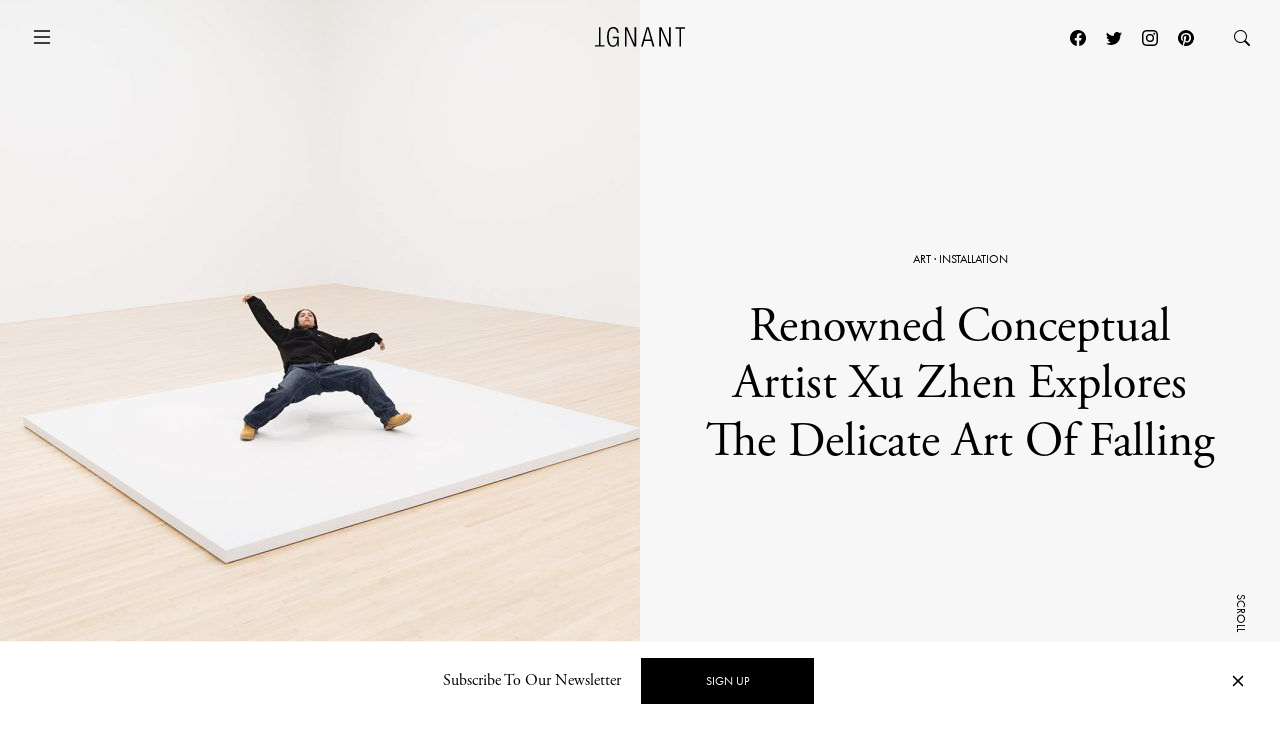

--- FILE ---
content_type: text/css
request_url: https://www.ignant.com/wp-content/themes/ignant/assets/css/style.min.css?ver=1.1.138
body_size: 30843
content:
:root{--bs-gutter-x: 30px;--bs-gutter-y: 0}@media(min-width: 768px){:root{--bs-gutter-x: 60px}}:root{--bs-blue: #0d6efd;--bs-indigo: #6610f2;--bs-purple: #6f42c1;--bs-pink: #d63384;--bs-red: #dc3545;--bs-orange: #fd7e14;--bs-yellow: #ffc107;--bs-green: #198754;--bs-teal: #20c997;--bs-cyan: #0dcaf0;--bs-white: #fff;--bs-gray: gray;--bs-gray-dark: #404040;--bs-gray-100: #f7f7f7;--bs-gray-200: #f0f0f0;--bs-gray-300: #e6e6e6;--bs-gray-400: #d7d7d7;--bs-gray-500: #bfbfbf;--bs-gray-600: gray;--bs-gray-700: #595959;--bs-gray-800: #404040;--bs-gray-900: #262626;--bs-primary: #000;--bs-secondary: gray;--bs-success: #198754;--bs-info: #0dcaf0;--bs-warning: #ffc107;--bs-danger: #dc3545;--bs-light: #f7f7f7;--bs-dark: #404040;--bs-primary-rgb: 0, 0, 0;--bs-secondary-rgb: 128, 128, 128;--bs-success-rgb: 25, 135, 84;--bs-info-rgb: 13, 202, 240;--bs-warning-rgb: 255, 193, 7;--bs-danger-rgb: 220, 53, 69;--bs-light-rgb: 247, 247, 247;--bs-dark-rgb: 64, 64, 64;--bs-white-rgb: 255, 255, 255;--bs-black-rgb: 0, 0, 0;--bs-body-color-rgb: 0, 0, 0;--bs-body-bg-rgb: 255, 255, 255;--bs-font-sans-serif: "futura-pt", Helvetica, Arial, sans-serif;--bs-font-monospace: SFMono-Regular, Menlo, Monaco, Consolas, "Liberation Mono", "Courier New", monospace;--bs-gradient: linear-gradient(180deg, rgba(255, 255, 255, 0.15), rgba(255, 255, 255, 0));--bs-body-font-family: adobe-garamond-pro, serif;--bs-body-font-size: 1rem;--bs-body-font-weight: 400;--bs-body-line-height: 1.5;--bs-body-color: #000;--bs-body-bg: #fff}*,*::before,*::after{box-sizing:border-box}@media(prefers-reduced-motion: no-preference){:root{scroll-behavior:smooth}}body{margin:0;font-family:var(--bs-body-font-family);font-size:var(--bs-body-font-size);font-weight:var(--bs-body-font-weight);line-height:var(--bs-body-line-height);color:var(--bs-body-color);text-align:var(--bs-body-text-align);background-color:var(--bs-body-bg);-webkit-text-size-adjust:100%;-webkit-tap-highlight-color:rgba(0,0,0,0)}hr{margin:10px 0;color:inherit;background-color:currentColor;border:0;opacity:.25}hr:not([size]){height:1px}h6,.h6,h5,.h5,h4,.h4,h3,.h3,h2,.h2,h1,.h1{margin-top:0;margin-bottom:5px;font-weight:400;line-height:1.2}h1,.h1{font-size:calc(1.425rem + 2.1vw)}@media(min-width: 1200px){h1,.h1{font-size:3rem}}h2,.h2{font-size:calc(1.375rem + 1.5vw)}@media(min-width: 1200px){h2,.h2{font-size:2.5rem}}h3,.h3{font-size:calc(1.3rem + 0.6vw)}@media(min-width: 1200px){h3,.h3{font-size:1.75rem}}h4,.h4{font-size:calc(1.275rem + 0.3vw)}@media(min-width: 1200px){h4,.h4{font-size:1.5rem}}h5,.h5{font-size:1.25rem}h6,.h6{font-size:1rem}p{margin-top:0;margin-bottom:1rem}abbr[title],abbr[data-bs-original-title]{-webkit-text-decoration:underline dotted;text-decoration:underline dotted;cursor:help;-webkit-text-decoration-skip-ink:none;text-decoration-skip-ink:none}address{margin-bottom:1rem;font-style:normal;line-height:inherit}ol,ul{padding-left:2rem}ol,ul,dl{margin-top:0;margin-bottom:1rem}ol ol,ul ul,ol ul,ul ol{margin-bottom:0}dt{font-weight:500}dd{margin-bottom:.5rem;margin-left:0}blockquote{margin:0 0 1rem}b,strong{font-weight:bolder}small,.small{font-size:0.875em}mark,.mark{padding:.2em;background-color:#fcf8e3}sub,sup{position:relative;font-size:0.75em;line-height:0;vertical-align:baseline}sub{bottom:-0.25em}sup{top:-0.5em}a{color:#000;text-decoration:underline}a:hover{color:#000}a:not([href]):not([class]),a:not([href]):not([class]):hover{color:inherit;text-decoration:none}pre,code,kbd,samp{font-family:var(--bs-font-monospace);font-size:1em;direction:ltr /* rtl:ignore */;unicode-bidi:bidi-override}pre{display:block;margin-top:0;margin-bottom:1rem;overflow:auto;font-size:0.875em}pre code{font-size:inherit;color:inherit;word-break:normal}code{font-size:0.875em;color:#d63384;word-wrap:break-word}a>code{color:inherit}kbd{padding:.2rem .4rem;font-size:0.875em;color:#fff;background-color:#262626}kbd kbd{padding:0;font-size:1em;font-weight:500}figure{margin:0 0 1rem}img,svg{vertical-align:middle}table{caption-side:bottom;border-collapse:collapse}caption{padding-top:.5rem;padding-bottom:.5rem;color:gray;text-align:left}th{text-align:inherit;text-align:-webkit-match-parent}thead,tbody,tfoot,tr,td,th{border-color:inherit;border-style:solid;border-width:0}label{display:inline-block}button{border-radius:0}button:focus:not(:focus-visible){outline:0}input,button,select,optgroup,textarea{margin:0;font-family:inherit;font-size:inherit;line-height:inherit}button,select{text-transform:none}[role=button]{cursor:pointer}select{word-wrap:normal}select:disabled{opacity:1}[list]::-webkit-calendar-picker-indicator{display:none}button,[type=button],[type=reset],[type=submit]{-webkit-appearance:button}button:not(:disabled),[type=button]:not(:disabled),[type=reset]:not(:disabled),[type=submit]:not(:disabled){cursor:pointer}::-moz-focus-inner{padding:0;border-style:none}textarea{resize:vertical}fieldset{min-width:0;padding:0;margin:0;border:0}legend{float:left;width:100%;padding:0;margin-bottom:.5rem;font-size:calc(1.275rem + 0.3vw);line-height:inherit}@media(min-width: 1200px){legend{font-size:1.5rem}}legend+*{clear:left}::-webkit-datetime-edit-fields-wrapper,::-webkit-datetime-edit-text,::-webkit-datetime-edit-minute,::-webkit-datetime-edit-hour-field,::-webkit-datetime-edit-day-field,::-webkit-datetime-edit-month-field,::-webkit-datetime-edit-year-field{padding:0}::-webkit-inner-spin-button{height:auto}[type=search]{outline-offset:-2px;-webkit-appearance:textfield}::-webkit-search-decoration{-webkit-appearance:none}::-webkit-color-swatch-wrapper{padding:0}::-webkit-file-upload-button{font:inherit}::file-selector-button{font:inherit}::-webkit-file-upload-button{font:inherit;-webkit-appearance:button}output{display:inline-block}iframe{border:0}summary{display:list-item;cursor:pointer}progress{vertical-align:baseline}[hidden]{display:none !important}.lead{font-size:1.25rem;font-weight:300}.display-1{font-size:calc(1.625rem + 4.5vw);font-weight:300;line-height:1.2}@media(min-width: 1200px){.display-1{font-size:5rem}}.display-2{font-size:calc(1.575rem + 3.9vw);font-weight:300;line-height:1.2}@media(min-width: 1200px){.display-2{font-size:4.5rem}}.display-3{font-size:calc(1.525rem + 3.3vw);font-weight:300;line-height:1.2}@media(min-width: 1200px){.display-3{font-size:4rem}}.display-4{font-size:calc(1.475rem + 2.7vw);font-weight:300;line-height:1.2}@media(min-width: 1200px){.display-4{font-size:3.5rem}}.display-5{font-size:calc(1.425rem + 2.1vw);font-weight:300;line-height:1.2}@media(min-width: 1200px){.display-5{font-size:3rem}}.display-6{font-size:calc(1.375rem + 1.5vw);font-weight:300;line-height:1.2}@media(min-width: 1200px){.display-6{font-size:2.5rem}}.list-unstyled{padding-left:0;list-style:none}.list-inline{padding-left:0;list-style:none}.list-inline-item{display:inline-block}.list-inline-item:not(:last-child){margin-right:.5rem}.initialism{font-size:0.875em;text-transform:uppercase}.blockquote{margin-bottom:10px;font-size:1.25rem}.blockquote>:last-child{margin-bottom:0}.blockquote-footer{margin-top:-10px;margin-bottom:10px;font-size:0.875em;color:gray}.blockquote-footer::before{content:"— "}.img-fluid{max-width:100%;height:auto}.img-thumbnail{padding:.25rem;background-color:#fff;border:1px solid #e6e6e6;max-width:100%;height:auto}.figure{display:inline-block}.figure-img{margin-bottom:5px;line-height:1}.figure-caption{font-size:0.875em;color:gray}.container,.container-fluid,.container-sm{width:100%;padding-right:calc(var(--bs-gutter-x, 60px)*.5);padding-left:calc(var(--bs-gutter-x, 60px)*.5);margin-right:auto;margin-left:auto}@media(min-width: 576px){.container-sm,.container{max-width:1600px}}.row,.c-modal--nav ul.c-menu-overlay{display:flex;flex-wrap:wrap;margin-top:calc(var(--bs-gutter-y, 0)*-1);margin-right:calc(var(--bs-gutter-x, 60px)*-0.5);margin-left:calc(var(--bs-gutter-x, 60px)*-0.5)}.row>*,.c-modal--nav ul.c-menu-overlay>*{flex-shrink:0;width:100%;max-width:100%;padding-right:calc(var(--bs-gutter-x)*.5);padding-left:calc(var(--bs-gutter-x)*.5);margin-top:var(--bs-gutter-y)}.col{flex:1 0 0%}.row-cols-auto>*{flex:0 0 auto;width:auto}.row-cols-1>*{flex:0 0 auto;width:100%}.row-cols-2>*{flex:0 0 auto;width:50%}.row-cols-3>*{flex:0 0 auto;width:33.3333333333%}.row-cols-4>*{flex:0 0 auto;width:25%}.row-cols-5>*{flex:0 0 auto;width:20%}.row-cols-6>*{flex:0 0 auto;width:16.6666666667%}.col-auto{flex:0 0 auto;width:auto}.col-1{flex:0 0 auto;width:8.33333333%}.col-2{flex:0 0 auto;width:16.66666667%}.col-3{flex:0 0 auto;width:25%}.col-4{flex:0 0 auto;width:33.33333333%}.col-5{flex:0 0 auto;width:41.66666667%}.col-6{flex:0 0 auto;width:50%}.col-7{flex:0 0 auto;width:58.33333333%}.col-8{flex:0 0 auto;width:66.66666667%}.col-9{flex:0 0 auto;width:75%}.col-10{flex:0 0 auto;width:83.33333333%}.col-11{flex:0 0 auto;width:91.66666667%}.col-12{flex:0 0 auto;width:100%}.offset-1{margin-left:8.33333333%}.offset-2{margin-left:16.66666667%}.offset-3{margin-left:25%}.offset-4{margin-left:33.33333333%}.offset-5{margin-left:41.66666667%}.offset-6{margin-left:50%}.offset-7{margin-left:58.33333333%}.offset-8{margin-left:66.66666667%}.offset-9{margin-left:75%}.offset-10{margin-left:83.33333333%}.offset-11{margin-left:91.66666667%}.g-0,.gx-0{--bs-gutter-x: 0}.g-0,.gy-0{--bs-gutter-y: 0}.g-1,.gx-1{--bs-gutter-x: 10px}.g-1,.gy-1{--bs-gutter-y: 10px}.g-2,.gx-2{--bs-gutter-x: 15px}.g-2,.gy-2{--bs-gutter-y: 15px}.g-3,.gx-3{--bs-gutter-x: 30px}.g-3,.gy-3{--bs-gutter-y: 30px}.g-4,.gx-4{--bs-gutter-x: 60px}.g-4,.gy-4{--bs-gutter-y: 60px}.g-5,.gx-5{--bs-gutter-x: 90px}.g-5,.gy-5{--bs-gutter-y: 90px}.g-6,.gx-6{--bs-gutter-x: 120px}.g-6,.gy-6{--bs-gutter-y: 120px}@media(min-width: 576px){.col-sm{flex:1 0 0%}.row-cols-sm-auto>*{flex:0 0 auto;width:auto}.row-cols-sm-1>*{flex:0 0 auto;width:100%}.row-cols-sm-2>*{flex:0 0 auto;width:50%}.row-cols-sm-3>*{flex:0 0 auto;width:33.3333333333%}.row-cols-sm-4>*{flex:0 0 auto;width:25%}.row-cols-sm-5>*{flex:0 0 auto;width:20%}.row-cols-sm-6>*{flex:0 0 auto;width:16.6666666667%}.col-sm-auto{flex:0 0 auto;width:auto}.col-sm-1{flex:0 0 auto;width:8.33333333%}.col-sm-2{flex:0 0 auto;width:16.66666667%}.col-sm-3{flex:0 0 auto;width:25%}.col-sm-4{flex:0 0 auto;width:33.33333333%}.col-sm-5{flex:0 0 auto;width:41.66666667%}.col-sm-6{flex:0 0 auto;width:50%}.col-sm-7{flex:0 0 auto;width:58.33333333%}.col-sm-8{flex:0 0 auto;width:66.66666667%}.col-sm-9{flex:0 0 auto;width:75%}.col-sm-10{flex:0 0 auto;width:83.33333333%}.col-sm-11{flex:0 0 auto;width:91.66666667%}.col-sm-12{flex:0 0 auto;width:100%}.offset-sm-0{margin-left:0}.offset-sm-1{margin-left:8.33333333%}.offset-sm-2{margin-left:16.66666667%}.offset-sm-3{margin-left:25%}.offset-sm-4{margin-left:33.33333333%}.offset-sm-5{margin-left:41.66666667%}.offset-sm-6{margin-left:50%}.offset-sm-7{margin-left:58.33333333%}.offset-sm-8{margin-left:66.66666667%}.offset-sm-9{margin-left:75%}.offset-sm-10{margin-left:83.33333333%}.offset-sm-11{margin-left:91.66666667%}.g-sm-0,.gx-sm-0{--bs-gutter-x: 0}.g-sm-0,.gy-sm-0{--bs-gutter-y: 0}.g-sm-1,.gx-sm-1{--bs-gutter-x: 10px}.g-sm-1,.gy-sm-1{--bs-gutter-y: 10px}.g-sm-2,.gx-sm-2{--bs-gutter-x: 15px}.g-sm-2,.gy-sm-2{--bs-gutter-y: 15px}.g-sm-3,.gx-sm-3{--bs-gutter-x: 30px}.g-sm-3,.gy-sm-3{--bs-gutter-y: 30px}.g-sm-4,.gx-sm-4{--bs-gutter-x: 60px}.g-sm-4,.gy-sm-4{--bs-gutter-y: 60px}.g-sm-5,.gx-sm-5{--bs-gutter-x: 90px}.g-sm-5,.gy-sm-5{--bs-gutter-y: 90px}.g-sm-6,.gx-sm-6{--bs-gutter-x: 120px}.g-sm-6,.gy-sm-6{--bs-gutter-y: 120px}}@media(min-width: 768px){.col-md{flex:1 0 0%}.row-cols-md-auto>*{flex:0 0 auto;width:auto}.row-cols-md-1>*{flex:0 0 auto;width:100%}.row-cols-md-2>*{flex:0 0 auto;width:50%}.row-cols-md-3>*{flex:0 0 auto;width:33.3333333333%}.row-cols-md-4>*{flex:0 0 auto;width:25%}.row-cols-md-5>*{flex:0 0 auto;width:20%}.row-cols-md-6>*{flex:0 0 auto;width:16.6666666667%}.col-md-auto{flex:0 0 auto;width:auto}.col-md-1{flex:0 0 auto;width:8.33333333%}.col-md-2{flex:0 0 auto;width:16.66666667%}.col-md-3{flex:0 0 auto;width:25%}.col-md-4{flex:0 0 auto;width:33.33333333%}.col-md-5{flex:0 0 auto;width:41.66666667%}.col-md-6{flex:0 0 auto;width:50%}.col-md-7{flex:0 0 auto;width:58.33333333%}.col-md-8{flex:0 0 auto;width:66.66666667%}.col-md-9{flex:0 0 auto;width:75%}.col-md-10{flex:0 0 auto;width:83.33333333%}.col-md-11{flex:0 0 auto;width:91.66666667%}.col-md-12{flex:0 0 auto;width:100%}.offset-md-0{margin-left:0}.offset-md-1{margin-left:8.33333333%}.offset-md-2{margin-left:16.66666667%}.offset-md-3{margin-left:25%}.offset-md-4{margin-left:33.33333333%}.offset-md-5{margin-left:41.66666667%}.offset-md-6{margin-left:50%}.offset-md-7{margin-left:58.33333333%}.offset-md-8{margin-left:66.66666667%}.offset-md-9{margin-left:75%}.offset-md-10{margin-left:83.33333333%}.offset-md-11{margin-left:91.66666667%}.g-md-0,.gx-md-0{--bs-gutter-x: 0}.g-md-0,.gy-md-0{--bs-gutter-y: 0}.g-md-1,.gx-md-1{--bs-gutter-x: 10px}.g-md-1,.gy-md-1{--bs-gutter-y: 10px}.g-md-2,.gx-md-2{--bs-gutter-x: 15px}.g-md-2,.gy-md-2{--bs-gutter-y: 15px}.g-md-3,.gx-md-3{--bs-gutter-x: 30px}.g-md-3,.gy-md-3{--bs-gutter-y: 30px}.g-md-4,.gx-md-4{--bs-gutter-x: 60px}.g-md-4,.gy-md-4{--bs-gutter-y: 60px}.g-md-5,.gx-md-5{--bs-gutter-x: 90px}.g-md-5,.gy-md-5{--bs-gutter-y: 90px}.g-md-6,.gx-md-6{--bs-gutter-x: 120px}.g-md-6,.gy-md-6{--bs-gutter-y: 120px}}@media(min-width: 992px){.col-lg,.c-modal--nav ul.c-menu-overlay>li.menu-item{flex:1 0 0%}.row-cols-lg-auto>*{flex:0 0 auto;width:auto}.row-cols-lg-1>*{flex:0 0 auto;width:100%}.row-cols-lg-2>*{flex:0 0 auto;width:50%}.row-cols-lg-3>*{flex:0 0 auto;width:33.3333333333%}.row-cols-lg-4>*{flex:0 0 auto;width:25%}.row-cols-lg-5>*{flex:0 0 auto;width:20%}.row-cols-lg-6>*{flex:0 0 auto;width:16.6666666667%}.col-lg-auto{flex:0 0 auto;width:auto}.col-lg-1{flex:0 0 auto;width:8.33333333%}.col-lg-2{flex:0 0 auto;width:16.66666667%}.col-lg-3{flex:0 0 auto;width:25%}.col-lg-4{flex:0 0 auto;width:33.33333333%}.col-lg-5{flex:0 0 auto;width:41.66666667%}.col-lg-6{flex:0 0 auto;width:50%}.col-lg-7{flex:0 0 auto;width:58.33333333%}.col-lg-8{flex:0 0 auto;width:66.66666667%}.col-lg-9{flex:0 0 auto;width:75%}.col-lg-10{flex:0 0 auto;width:83.33333333%}.col-lg-11{flex:0 0 auto;width:91.66666667%}.col-lg-12{flex:0 0 auto;width:100%}.offset-lg-0{margin-left:0}.offset-lg-1{margin-left:8.33333333%}.offset-lg-2{margin-left:16.66666667%}.offset-lg-3{margin-left:25%}.offset-lg-4{margin-left:33.33333333%}.offset-lg-5{margin-left:41.66666667%}.offset-lg-6{margin-left:50%}.offset-lg-7{margin-left:58.33333333%}.offset-lg-8{margin-left:66.66666667%}.offset-lg-9{margin-left:75%}.offset-lg-10{margin-left:83.33333333%}.offset-lg-11{margin-left:91.66666667%}.g-lg-0,.gx-lg-0{--bs-gutter-x: 0}.g-lg-0,.gy-lg-0{--bs-gutter-y: 0}.g-lg-1,.gx-lg-1{--bs-gutter-x: 10px}.g-lg-1,.gy-lg-1{--bs-gutter-y: 10px}.g-lg-2,.gx-lg-2{--bs-gutter-x: 15px}.g-lg-2,.gy-lg-2{--bs-gutter-y: 15px}.g-lg-3,.gx-lg-3{--bs-gutter-x: 30px}.g-lg-3,.gy-lg-3{--bs-gutter-y: 30px}.g-lg-4,.gx-lg-4{--bs-gutter-x: 60px}.g-lg-4,.gy-lg-4{--bs-gutter-y: 60px}.g-lg-5,.gx-lg-5{--bs-gutter-x: 90px}.g-lg-5,.gy-lg-5{--bs-gutter-y: 90px}.g-lg-6,.gx-lg-6{--bs-gutter-x: 120px}.g-lg-6,.gy-lg-6{--bs-gutter-y: 120px}}@media(min-width: 1200px){.col-xl{flex:1 0 0%}.row-cols-xl-auto>*{flex:0 0 auto;width:auto}.row-cols-xl-1>*{flex:0 0 auto;width:100%}.row-cols-xl-2>*{flex:0 0 auto;width:50%}.row-cols-xl-3>*{flex:0 0 auto;width:33.3333333333%}.row-cols-xl-4>*{flex:0 0 auto;width:25%}.row-cols-xl-5>*{flex:0 0 auto;width:20%}.row-cols-xl-6>*{flex:0 0 auto;width:16.6666666667%}.col-xl-auto{flex:0 0 auto;width:auto}.col-xl-1{flex:0 0 auto;width:8.33333333%}.col-xl-2{flex:0 0 auto;width:16.66666667%}.col-xl-3{flex:0 0 auto;width:25%}.col-xl-4{flex:0 0 auto;width:33.33333333%}.col-xl-5{flex:0 0 auto;width:41.66666667%}.col-xl-6{flex:0 0 auto;width:50%}.col-xl-7{flex:0 0 auto;width:58.33333333%}.col-xl-8{flex:0 0 auto;width:66.66666667%}.col-xl-9{flex:0 0 auto;width:75%}.col-xl-10{flex:0 0 auto;width:83.33333333%}.col-xl-11{flex:0 0 auto;width:91.66666667%}.col-xl-12{flex:0 0 auto;width:100%}.offset-xl-0{margin-left:0}.offset-xl-1{margin-left:8.33333333%}.offset-xl-2{margin-left:16.66666667%}.offset-xl-3{margin-left:25%}.offset-xl-4{margin-left:33.33333333%}.offset-xl-5{margin-left:41.66666667%}.offset-xl-6{margin-left:50%}.offset-xl-7{margin-left:58.33333333%}.offset-xl-8{margin-left:66.66666667%}.offset-xl-9{margin-left:75%}.offset-xl-10{margin-left:83.33333333%}.offset-xl-11{margin-left:91.66666667%}.g-xl-0,.gx-xl-0{--bs-gutter-x: 0}.g-xl-0,.gy-xl-0{--bs-gutter-y: 0}.g-xl-1,.gx-xl-1{--bs-gutter-x: 10px}.g-xl-1,.gy-xl-1{--bs-gutter-y: 10px}.g-xl-2,.gx-xl-2{--bs-gutter-x: 15px}.g-xl-2,.gy-xl-2{--bs-gutter-y: 15px}.g-xl-3,.gx-xl-3{--bs-gutter-x: 30px}.g-xl-3,.gy-xl-3{--bs-gutter-y: 30px}.g-xl-4,.gx-xl-4{--bs-gutter-x: 60px}.g-xl-4,.gy-xl-4{--bs-gutter-y: 60px}.g-xl-5,.gx-xl-5{--bs-gutter-x: 90px}.g-xl-5,.gy-xl-5{--bs-gutter-y: 90px}.g-xl-6,.gx-xl-6{--bs-gutter-x: 120px}.g-xl-6,.gy-xl-6{--bs-gutter-y: 120px}}@media(min-width: 1400px){.col-xxl{flex:1 0 0%}.row-cols-xxl-auto>*{flex:0 0 auto;width:auto}.row-cols-xxl-1>*{flex:0 0 auto;width:100%}.row-cols-xxl-2>*{flex:0 0 auto;width:50%}.row-cols-xxl-3>*{flex:0 0 auto;width:33.3333333333%}.row-cols-xxl-4>*{flex:0 0 auto;width:25%}.row-cols-xxl-5>*{flex:0 0 auto;width:20%}.row-cols-xxl-6>*{flex:0 0 auto;width:16.6666666667%}.col-xxl-auto{flex:0 0 auto;width:auto}.col-xxl-1{flex:0 0 auto;width:8.33333333%}.col-xxl-2{flex:0 0 auto;width:16.66666667%}.col-xxl-3{flex:0 0 auto;width:25%}.col-xxl-4{flex:0 0 auto;width:33.33333333%}.col-xxl-5{flex:0 0 auto;width:41.66666667%}.col-xxl-6{flex:0 0 auto;width:50%}.col-xxl-7{flex:0 0 auto;width:58.33333333%}.col-xxl-8{flex:0 0 auto;width:66.66666667%}.col-xxl-9{flex:0 0 auto;width:75%}.col-xxl-10{flex:0 0 auto;width:83.33333333%}.col-xxl-11{flex:0 0 auto;width:91.66666667%}.col-xxl-12{flex:0 0 auto;width:100%}.offset-xxl-0{margin-left:0}.offset-xxl-1{margin-left:8.33333333%}.offset-xxl-2{margin-left:16.66666667%}.offset-xxl-3{margin-left:25%}.offset-xxl-4{margin-left:33.33333333%}.offset-xxl-5{margin-left:41.66666667%}.offset-xxl-6{margin-left:50%}.offset-xxl-7{margin-left:58.33333333%}.offset-xxl-8{margin-left:66.66666667%}.offset-xxl-9{margin-left:75%}.offset-xxl-10{margin-left:83.33333333%}.offset-xxl-11{margin-left:91.66666667%}.g-xxl-0,.gx-xxl-0{--bs-gutter-x: 0}.g-xxl-0,.gy-xxl-0{--bs-gutter-y: 0}.g-xxl-1,.gx-xxl-1{--bs-gutter-x: 10px}.g-xxl-1,.gy-xxl-1{--bs-gutter-y: 10px}.g-xxl-2,.gx-xxl-2{--bs-gutter-x: 15px}.g-xxl-2,.gy-xxl-2{--bs-gutter-y: 15px}.g-xxl-3,.gx-xxl-3{--bs-gutter-x: 30px}.g-xxl-3,.gy-xxl-3{--bs-gutter-y: 30px}.g-xxl-4,.gx-xxl-4{--bs-gutter-x: 60px}.g-xxl-4,.gy-xxl-4{--bs-gutter-y: 60px}.g-xxl-5,.gx-xxl-5{--bs-gutter-x: 90px}.g-xxl-5,.gy-xxl-5{--bs-gutter-y: 90px}.g-xxl-6,.gx-xxl-6{--bs-gutter-x: 120px}.g-xxl-6,.gy-xxl-6{--bs-gutter-y: 120px}}.table,.woocommerce .shop_table{--bs-table-bg: transparent;--bs-table-accent-bg: transparent;--bs-table-striped-color: #000;--bs-table-striped-bg: rgba(0, 0, 0, 0.05);--bs-table-active-color: #000;--bs-table-active-bg: rgba(0, 0, 0, 0.1);--bs-table-hover-color: #000;--bs-table-hover-bg: rgba(0, 0, 0, 0.075);width:100%;margin-bottom:10px;color:#000;vertical-align:top;border-color:#e6e6e6}.table>:not(caption)>*>*,.woocommerce .shop_table>:not(caption)>*>*{padding:.5rem .5rem;background-color:var(--bs-table-bg);border-bottom-width:1px;box-shadow:inset 0 0 0 9999px var(--bs-table-accent-bg)}.table>tbody,.woocommerce .shop_table>tbody{vertical-align:inherit}.table>thead,.woocommerce .shop_table>thead{vertical-align:bottom}.table>:not(:first-child),.woocommerce .shop_table>:not(:first-child){border-top:2px solid currentColor}.caption-top{caption-side:top}.table-sm>:not(caption)>*>*,.woocommerce .cart-collaterals .cart_totals table>:not(caption)>*>*{padding:.25rem .25rem}.table-bordered>:not(caption)>*{border-width:1px 0}.table-bordered>:not(caption)>*>*{border-width:0 1px}.table-borderless>:not(caption)>*>*{border-bottom-width:0}.table-borderless>:not(:first-child){border-top-width:0}.table-striped>tbody>tr:nth-of-type(odd)>*{--bs-table-accent-bg: var(--bs-table-striped-bg);color:var(--bs-table-striped-color)}.table-active{--bs-table-accent-bg: var(--bs-table-active-bg);color:var(--bs-table-active-color)}.table-hover>tbody>tr:hover>*{--bs-table-accent-bg: var(--bs-table-hover-bg);color:var(--bs-table-hover-color)}.table-primary{--bs-table-bg: #cccccc;--bs-table-striped-bg: #c2c2c2;--bs-table-striped-color: #000;--bs-table-active-bg: #b8b8b8;--bs-table-active-color: #000;--bs-table-hover-bg: #bdbdbd;--bs-table-hover-color: #000;color:#000;border-color:#b8b8b8}.table-secondary{--bs-table-bg: #e6e6e6;--bs-table-striped-bg: #dbdbdb;--bs-table-striped-color: #000;--bs-table-active-bg: #cfcfcf;--bs-table-active-color: #000;--bs-table-hover-bg: #d5d5d5;--bs-table-hover-color: #000;color:#000;border-color:#cfcfcf}.table-success{--bs-table-bg: #d1e7dd;--bs-table-striped-bg: #c7dbd2;--bs-table-striped-color: #000;--bs-table-active-bg: #bcd0c7;--bs-table-active-color: #000;--bs-table-hover-bg: #c1d6cc;--bs-table-hover-color: #000;color:#000;border-color:#bcd0c7}.table-info{--bs-table-bg: #cff4fc;--bs-table-striped-bg: #c5e8ef;--bs-table-striped-color: #000;--bs-table-active-bg: #badce3;--bs-table-active-color: #000;--bs-table-hover-bg: #bfe2e9;--bs-table-hover-color: #000;color:#000;border-color:#badce3}.table-warning{--bs-table-bg: #fff3cd;--bs-table-striped-bg: #f2e7c3;--bs-table-striped-color: #000;--bs-table-active-bg: #e6dbb9;--bs-table-active-color: #000;--bs-table-hover-bg: #ece1be;--bs-table-hover-color: #000;color:#000;border-color:#e6dbb9}.table-danger{--bs-table-bg: #f8d7da;--bs-table-striped-bg: #eccccf;--bs-table-striped-color: #000;--bs-table-active-bg: #dfc2c4;--bs-table-active-color: #000;--bs-table-hover-bg: #e5c7ca;--bs-table-hover-color: #000;color:#000;border-color:#dfc2c4}.table-light{--bs-table-bg: #f7f7f7;--bs-table-striped-bg: #ebebeb;--bs-table-striped-color: #000;--bs-table-active-bg: #dedede;--bs-table-active-color: #000;--bs-table-hover-bg: #e4e4e4;--bs-table-hover-color: #000;color:#000;border-color:#dedede}.table-dark{--bs-table-bg: #404040;--bs-table-striped-bg: #4a4a4a;--bs-table-striped-color: #fff;--bs-table-active-bg: #535353;--bs-table-active-color: #fff;--bs-table-hover-bg: #4e4e4e;--bs-table-hover-color: #fff;color:#fff;border-color:#535353}.table-responsive{overflow-x:auto;-webkit-overflow-scrolling:touch}@media(max-width: 575.98px){.table-responsive-sm{overflow-x:auto;-webkit-overflow-scrolling:touch}}@media(max-width: 767.98px){.table-responsive-md{overflow-x:auto;-webkit-overflow-scrolling:touch}}@media(max-width: 991.98px){.table-responsive-lg{overflow-x:auto;-webkit-overflow-scrolling:touch}}@media(max-width: 1199.98px){.table-responsive-xl{overflow-x:auto;-webkit-overflow-scrolling:touch}}@media(max-width: 1399.98px){.table-responsive-xxl{overflow-x:auto;-webkit-overflow-scrolling:touch}}.form-label{margin-bottom:.5rem}.col-form-label{padding-top:calc(0.375rem + 1px);padding-bottom:calc(0.375rem + 1px);margin-bottom:0;font-size:inherit;line-height:1}.col-form-label-lg{padding-top:calc(0.5rem + 1px);padding-bottom:calc(0.5rem + 1px);font-size:calc(1.2625rem + 0.15vw)}@media(min-width: 1200px){.col-form-label-lg{font-size:1.375rem}}.col-form-label-sm{padding-top:calc(0.25rem + 1px);padding-bottom:calc(0.25rem + 1px);font-size:0.75rem}.form-text{margin-top:.25rem;font-size:0.875em;color:gray}.form-control{display:block;width:100%;padding:.375rem .75rem;font-size:1rem;font-weight:400;line-height:1;color:#000;background-color:#fff;background-clip:padding-box;border:1px solid #d7d7d7;-webkit-appearance:none;-moz-appearance:none;appearance:none;border-radius:0;transition:border-color .15s ease-in-out,box-shadow .15s ease-in-out}@media(prefers-reduced-motion: reduce){.form-control{transition:none}}.form-control[type=file]{overflow:hidden}.form-control[type=file]:not(:disabled):not([readonly]){cursor:pointer}.form-control:focus{color:#000;background-color:#fff;border-color:gray;outline:0;box-shadow:0 0 0 0 rgba(0,0,0,.25)}.form-control::-webkit-date-and-time-value{height:1em}.form-control::-moz-placeholder{color:gray;opacity:1}.form-control:-ms-input-placeholder{color:gray;opacity:1}.form-control::placeholder{color:gray;opacity:1}.form-control:disabled,.form-control[readonly]{background-color:#f0f0f0;opacity:1}.form-control::-webkit-file-upload-button{padding:.375rem .75rem;margin:-0.375rem -0.75rem;-webkit-margin-end:.75rem;margin-inline-end:.75rem;color:#000;background-color:#f0f0f0;pointer-events:none;border-color:inherit;border-style:solid;border-width:0;border-inline-end-width:1px;border-radius:0;-webkit-transition:none;transition:none}.form-control::file-selector-button{padding:.375rem .75rem;margin:-0.375rem -0.75rem;-webkit-margin-end:.75rem;margin-inline-end:.75rem;color:#000;background-color:#f0f0f0;pointer-events:none;border-color:inherit;border-style:solid;border-width:0;border-inline-end-width:1px;border-radius:0;transition:none}.form-control:hover:not(:disabled):not([readonly])::-webkit-file-upload-button{background-color:#e4e4e4}.form-control:hover:not(:disabled):not([readonly])::file-selector-button{background-color:#e4e4e4}.form-control::-webkit-file-upload-button{padding:.375rem .75rem;margin:-0.375rem -0.75rem;-webkit-margin-end:.75rem;margin-inline-end:.75rem;color:#000;background-color:#f0f0f0;pointer-events:none;border-color:inherit;border-style:solid;border-width:0;border-inline-end-width:1px;border-radius:0;-webkit-transition:none;transition:none}.form-control:hover:not(:disabled):not([readonly])::-webkit-file-upload-button{background-color:#e4e4e4}.form-control-plaintext{display:block;width:100%;padding:.375rem 0;margin-bottom:0;line-height:1;color:#000;background-color:transparent;border:solid transparent;border-width:1px 0}.form-control-plaintext.form-control-sm,.form-control-plaintext.form-control-lg{padding-right:0;padding-left:0}.form-control-sm{min-height:calc(1em + 0.5rem + 2px);padding:.25rem .5rem;font-size:0.75rem}.form-control-sm::-webkit-file-upload-button{padding:.25rem .5rem;margin:-0.25rem -0.5rem;-webkit-margin-end:.5rem;margin-inline-end:.5rem}.form-control-sm::file-selector-button{padding:.25rem .5rem;margin:-0.25rem -0.5rem;-webkit-margin-end:.5rem;margin-inline-end:.5rem}.form-control-sm::-webkit-file-upload-button{padding:.25rem .5rem;margin:-0.25rem -0.5rem;-webkit-margin-end:.5rem;margin-inline-end:.5rem}.form-control-lg{min-height:calc(1em + 1rem + 2px);padding:.5rem 1rem;font-size:calc(1.2625rem + 0.15vw)}@media(min-width: 1200px){.form-control-lg{font-size:1.375rem}}.form-control-lg::-webkit-file-upload-button{padding:.5rem 1rem;margin:-0.5rem -1rem;-webkit-margin-end:1rem;margin-inline-end:1rem}.form-control-lg::file-selector-button{padding:.5rem 1rem;margin:-0.5rem -1rem;-webkit-margin-end:1rem;margin-inline-end:1rem}.form-control-lg::-webkit-file-upload-button{padding:.5rem 1rem;margin:-0.5rem -1rem;-webkit-margin-end:1rem;margin-inline-end:1rem}textarea.form-control{min-height:calc(1em + 0.75rem + 2px)}textarea.form-control-sm{min-height:calc(1em + 0.5rem + 2px)}textarea.form-control-lg{min-height:calc(1em + 1rem + 2px)}.form-control-color{width:3rem;height:auto;padding:.375rem}.form-control-color:not(:disabled):not([readonly]){cursor:pointer}.form-control-color::-moz-color-swatch{height:1em}.form-control-color::-webkit-color-swatch{height:1em}.form-select{display:block;width:100%;padding:.375rem 2.25rem .375rem .75rem;-moz-padding-start:calc(0.75rem - 3px);font-size:1rem;font-weight:400;line-height:1;color:#000;background-color:#fff;background-image:url("data:image/svg+xml,%3csvg xmlns='http://www.w3.org/2000/svg' viewBox='0 0 16 16'%3e%3cpath fill='none' stroke='%23404040' stroke-linecap='round' stroke-linejoin='round' stroke-width='2' d='M2 5l6 6 6-6'/%3e%3c/svg%3e");background-repeat:no-repeat;background-position:right .75rem center;background-size:16px 12px;border:1px solid #d7d7d7;border-radius:0;transition:border-color .15s ease-in-out,box-shadow .15s ease-in-out;-webkit-appearance:none;-moz-appearance:none;appearance:none}@media(prefers-reduced-motion: reduce){.form-select{transition:none}}.form-select:focus{border-color:gray;outline:0;box-shadow:0 0 0 0 rgba(0,0,0,.25)}.form-select[multiple],.form-select[size]:not([size="1"]){padding-right:.75rem;background-image:none}.form-select:disabled{background-color:#f0f0f0}.form-select:-moz-focusring{color:transparent;text-shadow:0 0 0 #000}.form-select-sm{padding-top:.25rem;padding-bottom:.25rem;padding-left:.5rem;font-size:0.75rem}.form-select-lg{padding-top:.5rem;padding-bottom:.5rem;padding-left:1rem;font-size:calc(1.2625rem + 0.15vw)}@media(min-width: 1200px){.form-select-lg{font-size:1.375rem}}.form-check{display:block;min-height:1.5rem;padding-left:1.5em;margin-bottom:.125rem}.form-check .form-check-input{float:left;margin-left:-1.5em}.form-check-input{width:1em;height:1em;margin-top:.25em;vertical-align:top;background-color:#fff;background-repeat:no-repeat;background-position:center;background-size:contain;border:1px solid rgba(0,0,0,.25);-webkit-appearance:none;-moz-appearance:none;appearance:none;-webkit-print-color-adjust:exact;color-adjust:exact}.form-check-input[type=radio]{border-radius:50%}.form-check-input:active{filter:brightness(90%)}.form-check-input:focus{border-color:gray;outline:0;box-shadow:0 0 0 0 rgba(0,0,0,.25)}.form-check-input:checked{background-color:#000;border-color:#000}.form-check-input:checked[type=checkbox]{background-image:url("data:image/svg+xml,%3csvg xmlns='http://www.w3.org/2000/svg' viewBox='0 0 20 20'%3e%3cpath fill='none' stroke='%23fff' stroke-linecap='round' stroke-linejoin='round' stroke-width='3' d='M6 10l3 3l6-6'/%3e%3c/svg%3e")}.form-check-input:checked[type=radio]{background-image:url("data:image/svg+xml,%3csvg xmlns='http://www.w3.org/2000/svg' viewBox='-4 -4 8 8'%3e%3ccircle r='2' fill='%23fff'/%3e%3c/svg%3e")}.form-check-input[type=checkbox]:indeterminate{background-color:#000;border-color:#000;background-image:url("data:image/svg+xml,%3csvg xmlns='http://www.w3.org/2000/svg' viewBox='0 0 20 20'%3e%3cpath fill='none' stroke='%23fff' stroke-linecap='round' stroke-linejoin='round' stroke-width='3' d='M6 10h8'/%3e%3c/svg%3e")}.form-check-input:disabled{pointer-events:none;filter:none;opacity:.5}.form-check-input[disabled]~.form-check-label,.form-check-input:disabled~.form-check-label{opacity:.5}.form-switch{padding-left:2.5em}.form-switch .form-check-input{width:2em;margin-left:-2.5em;background-image:url("data:image/svg+xml,%3csvg xmlns='http://www.w3.org/2000/svg' viewBox='-4 -4 8 8'%3e%3ccircle r='3' fill='rgba%280, 0, 0, 0.25%29'/%3e%3c/svg%3e");background-position:left center;transition:background-position .15s ease-in-out}@media(prefers-reduced-motion: reduce){.form-switch .form-check-input{transition:none}}.form-switch .form-check-input:focus{background-image:url("data:image/svg+xml,%3csvg xmlns='http://www.w3.org/2000/svg' viewBox='-4 -4 8 8'%3e%3ccircle r='3' fill='gray'/%3e%3c/svg%3e")}.form-switch .form-check-input:checked{background-position:right center;background-image:url("data:image/svg+xml,%3csvg xmlns='http://www.w3.org/2000/svg' viewBox='-4 -4 8 8'%3e%3ccircle r='3' fill='%23fff'/%3e%3c/svg%3e")}.form-check-inline{display:inline-block;margin-right:1rem}.btn-check{position:absolute;clip:rect(0, 0, 0, 0);pointer-events:none}.btn-check[disabled]+.btn,.woocommerce .btn-check[disabled]+.button,.btn-check:disabled+.btn,.woocommerce .btn-check:disabled+.button{pointer-events:none;filter:none;opacity:.65}.form-range{width:100%;height:1rem;padding:0;background-color:transparent;-webkit-appearance:none;-moz-appearance:none;appearance:none}.form-range:focus{outline:0}.form-range:focus::-webkit-slider-thumb{box-shadow:0 0 0 1px #fff,0 0 0 0 rgba(0,0,0,.25)}.form-range:focus::-moz-range-thumb{box-shadow:0 0 0 1px #fff,0 0 0 0 rgba(0,0,0,.25)}.form-range::-moz-focus-outer{border:0}.form-range::-webkit-slider-thumb{width:1rem;height:1rem;margin-top:-0.25rem;background-color:#000;border:0;-webkit-transition:background-color .15s ease-in-out,border-color .15s ease-in-out,box-shadow .15s ease-in-out;transition:background-color .15s ease-in-out,border-color .15s ease-in-out,box-shadow .15s ease-in-out;-webkit-appearance:none;appearance:none}@media(prefers-reduced-motion: reduce){.form-range::-webkit-slider-thumb{-webkit-transition:none;transition:none}}.form-range::-webkit-slider-thumb:active{background-color:#b3b3b3}.form-range::-webkit-slider-runnable-track{width:100%;height:.5rem;color:transparent;cursor:pointer;background-color:#e6e6e6;border-color:transparent}.form-range::-moz-range-thumb{width:1rem;height:1rem;background-color:#000;border:0;-moz-transition:background-color .15s ease-in-out,border-color .15s ease-in-out,box-shadow .15s ease-in-out;transition:background-color .15s ease-in-out,border-color .15s ease-in-out,box-shadow .15s ease-in-out;-moz-appearance:none;appearance:none}@media(prefers-reduced-motion: reduce){.form-range::-moz-range-thumb{-moz-transition:none;transition:none}}.form-range::-moz-range-thumb:active{background-color:#b3b3b3}.form-range::-moz-range-track{width:100%;height:.5rem;color:transparent;cursor:pointer;background-color:#e6e6e6;border-color:transparent}.form-range:disabled{pointer-events:none}.form-range:disabled::-webkit-slider-thumb{background-color:#bfbfbf}.form-range:disabled::-moz-range-thumb{background-color:#bfbfbf}.form-floating{position:relative}.form-floating>.form-control,.form-floating>.form-select{height:calc(3.5rem + 2px);line-height:1.25}.form-floating>label{position:absolute;top:0;left:0;height:100%;padding:1rem .75rem;pointer-events:none;border:1px solid transparent;transform-origin:0 0;transition:opacity .1s ease-in-out,transform .1s ease-in-out}@media(prefers-reduced-motion: reduce){.form-floating>label{transition:none}}.form-floating>.form-control{padding:1rem .75rem}.form-floating>.form-control::-moz-placeholder{color:transparent}.form-floating>.form-control:-ms-input-placeholder{color:transparent}.form-floating>.form-control::placeholder{color:transparent}.form-floating>.form-control:not(:-moz-placeholder-shown){padding-top:1.625rem;padding-bottom:.625rem}.form-floating>.form-control:not(:-ms-input-placeholder){padding-top:1.625rem;padding-bottom:.625rem}.form-floating>.form-control:focus,.form-floating>.form-control:not(:placeholder-shown){padding-top:1.625rem;padding-bottom:.625rem}.form-floating>.form-control:-webkit-autofill{padding-top:1.625rem;padding-bottom:.625rem}.form-floating>.form-select{padding-top:1.625rem;padding-bottom:.625rem}.form-floating>.form-control:not(:-moz-placeholder-shown)~label{opacity:.65;transform:scale(0.85) translateY(-0.5rem) translateX(0.15rem)}.form-floating>.form-control:not(:-ms-input-placeholder)~label{opacity:.65;transform:scale(0.85) translateY(-0.5rem) translateX(0.15rem)}.form-floating>.form-control:focus~label,.form-floating>.form-control:not(:placeholder-shown)~label,.form-floating>.form-select~label{opacity:.65;transform:scale(0.85) translateY(-0.5rem) translateX(0.15rem)}.form-floating>.form-control:-webkit-autofill~label{opacity:.65;transform:scale(0.85) translateY(-0.5rem) translateX(0.15rem)}.input-group{position:relative;display:flex;flex-wrap:wrap;align-items:stretch;width:100%}.input-group>.form-control,.input-group>.form-select{position:relative;flex:1 1 auto;width:1%;min-width:0}.input-group>.form-control:focus,.input-group>.form-select:focus{z-index:3}.input-group .btn,.input-group .woocommerce .button,.woocommerce .input-group .button{position:relative;z-index:2}.input-group .btn:focus,.input-group .woocommerce .button:focus,.woocommerce .input-group .button:focus{z-index:3}.input-group-text{display:flex;align-items:center;padding:.375rem .75rem;font-size:1rem;font-weight:400;line-height:1;color:#000;text-align:center;white-space:nowrap;background-color:#f0f0f0;border:1px solid #d7d7d7}.input-group-lg>.form-control,.input-group-lg>.form-select,.input-group-lg>.input-group-text,.input-group-lg>.btn,.woocommerce .input-group-lg>.button{padding:.5rem 1rem;font-size:calc(1.2625rem + 0.15vw)}@media(min-width: 1200px){.input-group-lg>.form-control,.input-group-lg>.form-select,.input-group-lg>.input-group-text,.input-group-lg>.btn,.woocommerce .input-group-lg>.button{font-size:1.375rem}}.input-group-sm>.form-control,.input-group-sm>.form-select,.input-group-sm>.input-group-text,.input-group-sm>.btn,.woocommerce .input-group-sm>.button{padding:.25rem .5rem;font-size:0.75rem}.input-group-lg>.form-select,.input-group-sm>.form-select{padding-right:3rem}.input-group>:not(:first-child):not(.dropdown-menu):not(.valid-tooltip):not(.valid-feedback):not(.invalid-tooltip):not(.invalid-feedback){margin-left:-1px}.valid-feedback{display:none;width:100%;margin-top:.25rem;font-size:0.875em;color:#198754}.valid-tooltip{position:absolute;top:100%;z-index:5;display:none;max-width:100%;padding:1rem 1rem;margin-top:.1rem;font-size:0.75rem;color:#fff;background-color:#198754}.was-validated :valid~.valid-feedback,.was-validated :valid~.valid-tooltip,.is-valid~.valid-feedback,.is-valid~.valid-tooltip{display:block}.was-validated .form-control:valid,.form-control.is-valid{border-color:#198754;padding-right:calc(1em + 0.75rem);background-image:url("data:image/svg+xml,%3csvg xmlns='http://www.w3.org/2000/svg' viewBox='0 0 8 8'%3e%3cpath fill='%23198754' d='M2.3 6.73L.6 4.53c-.4-1.04.46-1.4 1.1-.8l1.1 1.4 3.4-3.8c.6-.63 1.6-.27 1.2.7l-4 4.6c-.43.5-.8.4-1.1.1z'/%3e%3c/svg%3e");background-repeat:no-repeat;background-position:right calc(0.25em + 0.1875rem) center;background-size:calc(0.5em + 0.375rem) calc(0.5em + 0.375rem)}.was-validated .form-control:valid:focus,.form-control.is-valid:focus{border-color:#198754;box-shadow:0 0 0 0 rgba(25,135,84,.25)}.was-validated textarea.form-control:valid,textarea.form-control.is-valid{padding-right:calc(1em + 0.75rem);background-position:top calc(0.25em + 0.1875rem) right calc(0.25em + 0.1875rem)}.was-validated .form-select:valid,.form-select.is-valid{border-color:#198754}.was-validated .form-select:valid:not([multiple]):not([size]),.was-validated .form-select:valid:not([multiple])[size="1"],.form-select.is-valid:not([multiple]):not([size]),.form-select.is-valid:not([multiple])[size="1"]{padding-right:4.125rem;background-image:url("data:image/svg+xml,%3csvg xmlns='http://www.w3.org/2000/svg' viewBox='0 0 16 16'%3e%3cpath fill='none' stroke='%23404040' stroke-linecap='round' stroke-linejoin='round' stroke-width='2' d='M2 5l6 6 6-6'/%3e%3c/svg%3e"),url("data:image/svg+xml,%3csvg xmlns='http://www.w3.org/2000/svg' viewBox='0 0 8 8'%3e%3cpath fill='%23198754' d='M2.3 6.73L.6 4.53c-.4-1.04.46-1.4 1.1-.8l1.1 1.4 3.4-3.8c.6-.63 1.6-.27 1.2.7l-4 4.6c-.43.5-.8.4-1.1.1z'/%3e%3c/svg%3e");background-position:right .75rem center,center right 2.25rem;background-size:16px 12px,calc(0.5em + 0.375rem) calc(0.5em + 0.375rem)}.was-validated .form-select:valid:focus,.form-select.is-valid:focus{border-color:#198754;box-shadow:0 0 0 0 rgba(25,135,84,.25)}.was-validated .form-check-input:valid,.form-check-input.is-valid{border-color:#198754}.was-validated .form-check-input:valid:checked,.form-check-input.is-valid:checked{background-color:#198754}.was-validated .form-check-input:valid:focus,.form-check-input.is-valid:focus{box-shadow:0 0 0 0 rgba(25,135,84,.25)}.was-validated .form-check-input:valid~.form-check-label,.form-check-input.is-valid~.form-check-label{color:#198754}.form-check-inline .form-check-input~.valid-feedback{margin-left:.5em}.was-validated .input-group .form-control:valid,.input-group .form-control.is-valid,.was-validated .input-group .form-select:valid,.input-group .form-select.is-valid{z-index:1}.was-validated .input-group .form-control:valid:focus,.input-group .form-control.is-valid:focus,.was-validated .input-group .form-select:valid:focus,.input-group .form-select.is-valid:focus{z-index:3}.invalid-feedback{display:none;width:100%;margin-top:.25rem;font-size:0.875em;color:#dc3545}.invalid-tooltip{position:absolute;top:100%;z-index:5;display:none;max-width:100%;padding:1rem 1rem;margin-top:.1rem;font-size:0.75rem;color:#fff;background-color:#dc3545}.was-validated :invalid~.invalid-feedback,.was-validated :invalid~.invalid-tooltip,.is-invalid~.invalid-feedback,.is-invalid~.invalid-tooltip{display:block}.was-validated .form-control:invalid,.form-control.is-invalid{border-color:#dc3545;padding-right:calc(1em + 0.75rem);background-image:url("data:image/svg+xml,%3csvg xmlns='http://www.w3.org/2000/svg' viewBox='0 0 12 12' width='12' height='12' fill='none' stroke='%23dc3545'%3e%3ccircle cx='6' cy='6' r='4.5'/%3e%3cpath stroke-linejoin='round' d='M5.8 3.6h.4L6 6.5z'/%3e%3ccircle cx='6' cy='8.2' r='.6' fill='%23dc3545' stroke='none'/%3e%3c/svg%3e");background-repeat:no-repeat;background-position:right calc(0.25em + 0.1875rem) center;background-size:calc(0.5em + 0.375rem) calc(0.5em + 0.375rem)}.was-validated .form-control:invalid:focus,.form-control.is-invalid:focus{border-color:#dc3545;box-shadow:0 0 0 0 rgba(220,53,69,.25)}.was-validated textarea.form-control:invalid,textarea.form-control.is-invalid{padding-right:calc(1em + 0.75rem);background-position:top calc(0.25em + 0.1875rem) right calc(0.25em + 0.1875rem)}.was-validated .form-select:invalid,.form-select.is-invalid{border-color:#dc3545}.was-validated .form-select:invalid:not([multiple]):not([size]),.was-validated .form-select:invalid:not([multiple])[size="1"],.form-select.is-invalid:not([multiple]):not([size]),.form-select.is-invalid:not([multiple])[size="1"]{padding-right:4.125rem;background-image:url("data:image/svg+xml,%3csvg xmlns='http://www.w3.org/2000/svg' viewBox='0 0 16 16'%3e%3cpath fill='none' stroke='%23404040' stroke-linecap='round' stroke-linejoin='round' stroke-width='2' d='M2 5l6 6 6-6'/%3e%3c/svg%3e"),url("data:image/svg+xml,%3csvg xmlns='http://www.w3.org/2000/svg' viewBox='0 0 12 12' width='12' height='12' fill='none' stroke='%23dc3545'%3e%3ccircle cx='6' cy='6' r='4.5'/%3e%3cpath stroke-linejoin='round' d='M5.8 3.6h.4L6 6.5z'/%3e%3ccircle cx='6' cy='8.2' r='.6' fill='%23dc3545' stroke='none'/%3e%3c/svg%3e");background-position:right .75rem center,center right 2.25rem;background-size:16px 12px,calc(0.5em + 0.375rem) calc(0.5em + 0.375rem)}.was-validated .form-select:invalid:focus,.form-select.is-invalid:focus{border-color:#dc3545;box-shadow:0 0 0 0 rgba(220,53,69,.25)}.was-validated .form-check-input:invalid,.form-check-input.is-invalid{border-color:#dc3545}.was-validated .form-check-input:invalid:checked,.form-check-input.is-invalid:checked{background-color:#dc3545}.was-validated .form-check-input:invalid:focus,.form-check-input.is-invalid:focus{box-shadow:0 0 0 0 rgba(220,53,69,.25)}.was-validated .form-check-input:invalid~.form-check-label,.form-check-input.is-invalid~.form-check-label{color:#dc3545}.form-check-inline .form-check-input~.invalid-feedback{margin-left:.5em}.was-validated .input-group .form-control:invalid,.input-group .form-control.is-invalid,.was-validated .input-group .form-select:invalid,.input-group .form-select.is-invalid{z-index:2}.was-validated .input-group .form-control:invalid:focus,.input-group .form-control.is-invalid:focus,.was-validated .input-group .form-select:invalid:focus,.input-group .form-select.is-invalid:focus{z-index:3}.btn,.woocommerce .button{display:inline-block;font-weight:400;line-height:1;color:#000;text-align:center;text-decoration:none;vertical-align:middle;cursor:pointer;-webkit-user-select:none;-moz-user-select:none;-ms-user-select:none;user-select:none;background-color:transparent;border:1px solid transparent;padding:1rem 4rem;font-size:1rem;border-radius:0;transition:none}.btn:hover,.woocommerce .button:hover{color:#000}.btn-check:focus+.btn,.woocommerce .btn-check:focus+.button,.btn:focus,.woocommerce .button:focus{outline:0;box-shadow:0 0 0 0 rgba(0,0,0,.25)}.btn:disabled,.woocommerce .button:disabled,.btn.disabled,.woocommerce .disabled.button,fieldset:disabled .btn,fieldset:disabled .woocommerce .button,.woocommerce fieldset:disabled .button{pointer-events:none;opacity:.65}.btn-primary{color:#fff;background-color:#000;border-color:#000}.btn-primary:hover{color:#fff;background-color:#000;border-color:#000}.btn-check:focus+.btn-primary,.btn-primary:focus{color:#fff;background-color:#000;border-color:#000;box-shadow:0 0 0 0 rgba(38,38,38,.5)}.btn-check:checked+.btn-primary,.btn-check:active+.btn-primary,.btn-primary:active,.btn-primary.active,.show>.btn-primary.dropdown-toggle{color:#fff;background-color:#000;border-color:#000}.btn-check:checked+.btn-primary:focus,.btn-check:active+.btn-primary:focus,.btn-primary:active:focus,.btn-primary.active:focus,.show>.btn-primary.dropdown-toggle:focus{box-shadow:0 0 0 0 rgba(38,38,38,.5)}.btn-primary:disabled,.btn-primary.disabled{color:#fff;background-color:#000;border-color:#000}.btn-secondary{color:#000;background-color:gray;border-color:gray}.btn-secondary:hover{color:#000;background-color:#939393;border-color:#8d8d8d}.btn-check:focus+.btn-secondary,.btn-secondary:focus{color:#000;background-color:#939393;border-color:#8d8d8d;box-shadow:0 0 0 0 rgba(109,109,109,.5)}.btn-check:checked+.btn-secondary,.btn-check:active+.btn-secondary,.btn-secondary:active,.btn-secondary.active,.show>.btn-secondary.dropdown-toggle{color:#000;background-color:#999;border-color:#8d8d8d}.btn-check:checked+.btn-secondary:focus,.btn-check:active+.btn-secondary:focus,.btn-secondary:active:focus,.btn-secondary.active:focus,.show>.btn-secondary.dropdown-toggle:focus{box-shadow:0 0 0 0 rgba(109,109,109,.5)}.btn-secondary:disabled,.btn-secondary.disabled{color:#000;background-color:gray;border-color:gray}.btn-success{color:#fff;background-color:#198754;border-color:#198754}.btn-success:hover{color:#fff;background-color:#157347;border-color:#146c43}.btn-check:focus+.btn-success,.btn-success:focus{color:#fff;background-color:#157347;border-color:#146c43;box-shadow:0 0 0 0 rgba(60,153,110,.5)}.btn-check:checked+.btn-success,.btn-check:active+.btn-success,.btn-success:active,.btn-success.active,.show>.btn-success.dropdown-toggle{color:#fff;background-color:#146c43;border-color:#13653f}.btn-check:checked+.btn-success:focus,.btn-check:active+.btn-success:focus,.btn-success:active:focus,.btn-success.active:focus,.show>.btn-success.dropdown-toggle:focus{box-shadow:0 0 0 0 rgba(60,153,110,.5)}.btn-success:disabled,.btn-success.disabled{color:#fff;background-color:#198754;border-color:#198754}.btn-info{color:#000;background-color:#0dcaf0;border-color:#0dcaf0}.btn-info:hover{color:#000;background-color:#31d2f2;border-color:#25cff2}.btn-check:focus+.btn-info,.btn-info:focus{color:#000;background-color:#31d2f2;border-color:#25cff2;box-shadow:0 0 0 0 rgba(11,172,204,.5)}.btn-check:checked+.btn-info,.btn-check:active+.btn-info,.btn-info:active,.btn-info.active,.show>.btn-info.dropdown-toggle{color:#000;background-color:#3dd5f3;border-color:#25cff2}.btn-check:checked+.btn-info:focus,.btn-check:active+.btn-info:focus,.btn-info:active:focus,.btn-info.active:focus,.show>.btn-info.dropdown-toggle:focus{box-shadow:0 0 0 0 rgba(11,172,204,.5)}.btn-info:disabled,.btn-info.disabled{color:#000;background-color:#0dcaf0;border-color:#0dcaf0}.btn-warning{color:#000;background-color:#ffc107;border-color:#ffc107}.btn-warning:hover{color:#000;background-color:#ffca2c;border-color:#ffc720}.btn-check:focus+.btn-warning,.btn-warning:focus{color:#000;background-color:#ffca2c;border-color:#ffc720;box-shadow:0 0 0 0 rgba(217,164,6,.5)}.btn-check:checked+.btn-warning,.btn-check:active+.btn-warning,.btn-warning:active,.btn-warning.active,.show>.btn-warning.dropdown-toggle{color:#000;background-color:#ffcd39;border-color:#ffc720}.btn-check:checked+.btn-warning:focus,.btn-check:active+.btn-warning:focus,.btn-warning:active:focus,.btn-warning.active:focus,.show>.btn-warning.dropdown-toggle:focus{box-shadow:0 0 0 0 rgba(217,164,6,.5)}.btn-warning:disabled,.btn-warning.disabled{color:#000;background-color:#ffc107;border-color:#ffc107}.btn-danger{color:#fff;background-color:#dc3545;border-color:#dc3545}.btn-danger:hover{color:#fff;background-color:#bb2d3b;border-color:#b02a37}.btn-check:focus+.btn-danger,.btn-danger:focus{color:#fff;background-color:#bb2d3b;border-color:#b02a37;box-shadow:0 0 0 0 rgba(225,83,97,.5)}.btn-check:checked+.btn-danger,.btn-check:active+.btn-danger,.btn-danger:active,.btn-danger.active,.show>.btn-danger.dropdown-toggle{color:#fff;background-color:#b02a37;border-color:#a52834}.btn-check:checked+.btn-danger:focus,.btn-check:active+.btn-danger:focus,.btn-danger:active:focus,.btn-danger.active:focus,.show>.btn-danger.dropdown-toggle:focus{box-shadow:0 0 0 0 rgba(225,83,97,.5)}.btn-danger:disabled,.btn-danger.disabled{color:#fff;background-color:#dc3545;border-color:#dc3545}.btn-light{color:#000;background-color:#f7f7f7;border-color:#f7f7f7}.btn-light:hover{color:#000;background-color:#f8f8f8;border-color:#f8f8f8}.btn-check:focus+.btn-light,.btn-light:focus{color:#000;background-color:#f8f8f8;border-color:#f8f8f8;box-shadow:0 0 0 0 rgba(210,210,210,.5)}.btn-check:checked+.btn-light,.btn-check:active+.btn-light,.btn-light:active,.btn-light.active,.show>.btn-light.dropdown-toggle{color:#000;background-color:#f9f9f9;border-color:#f8f8f8}.btn-check:checked+.btn-light:focus,.btn-check:active+.btn-light:focus,.btn-light:active:focus,.btn-light.active:focus,.show>.btn-light.dropdown-toggle:focus{box-shadow:0 0 0 0 rgba(210,210,210,.5)}.btn-light:disabled,.btn-light.disabled{color:#000;background-color:#f7f7f7;border-color:#f7f7f7}.btn-dark{color:#fff;background-color:#404040;border-color:#404040}.btn-dark:hover{color:#fff;background-color:#363636;border-color:#333}.btn-check:focus+.btn-dark,.btn-dark:focus{color:#fff;background-color:#363636;border-color:#333;box-shadow:0 0 0 0 rgba(93,93,93,.5)}.btn-check:checked+.btn-dark,.btn-check:active+.btn-dark,.btn-dark:active,.btn-dark.active,.show>.btn-dark.dropdown-toggle{color:#fff;background-color:#333;border-color:#303030}.btn-check:checked+.btn-dark:focus,.btn-check:active+.btn-dark:focus,.btn-dark:active:focus,.btn-dark.active:focus,.show>.btn-dark.dropdown-toggle:focus{box-shadow:0 0 0 0 rgba(93,93,93,.5)}.btn-dark:disabled,.btn-dark.disabled{color:#fff;background-color:#404040;border-color:#404040}.btn-outline-primary{color:#000;border-color:#000}.btn-outline-primary:hover{color:#fff;background-color:#000;border-color:#000}.btn-check:focus+.btn-outline-primary,.btn-outline-primary:focus{box-shadow:0 0 0 0 rgba(0,0,0,.5)}.btn-check:checked+.btn-outline-primary,.btn-check:active+.btn-outline-primary,.btn-outline-primary:active,.btn-outline-primary.active,.btn-outline-primary.dropdown-toggle.show{color:#fff;background-color:#000;border-color:#000}.btn-check:checked+.btn-outline-primary:focus,.btn-check:active+.btn-outline-primary:focus,.btn-outline-primary:active:focus,.btn-outline-primary.active:focus,.btn-outline-primary.dropdown-toggle.show:focus{box-shadow:0 0 0 0 rgba(0,0,0,.5)}.btn-outline-primary:disabled,.btn-outline-primary.disabled{color:#000;background-color:transparent}.btn-outline-secondary{color:gray;border-color:gray}.btn-outline-secondary:hover{color:#000;background-color:gray;border-color:gray}.btn-check:focus+.btn-outline-secondary,.btn-outline-secondary:focus{box-shadow:0 0 0 0 rgba(128,128,128,.5)}.btn-check:checked+.btn-outline-secondary,.btn-check:active+.btn-outline-secondary,.btn-outline-secondary:active,.btn-outline-secondary.active,.btn-outline-secondary.dropdown-toggle.show{color:#000;background-color:gray;border-color:gray}.btn-check:checked+.btn-outline-secondary:focus,.btn-check:active+.btn-outline-secondary:focus,.btn-outline-secondary:active:focus,.btn-outline-secondary.active:focus,.btn-outline-secondary.dropdown-toggle.show:focus{box-shadow:0 0 0 0 rgba(128,128,128,.5)}.btn-outline-secondary:disabled,.btn-outline-secondary.disabled{color:gray;background-color:transparent}.btn-outline-success{color:#198754;border-color:#198754}.btn-outline-success:hover{color:#fff;background-color:#198754;border-color:#198754}.btn-check:focus+.btn-outline-success,.btn-outline-success:focus{box-shadow:0 0 0 0 rgba(25,135,84,.5)}.btn-check:checked+.btn-outline-success,.btn-check:active+.btn-outline-success,.btn-outline-success:active,.btn-outline-success.active,.btn-outline-success.dropdown-toggle.show{color:#fff;background-color:#198754;border-color:#198754}.btn-check:checked+.btn-outline-success:focus,.btn-check:active+.btn-outline-success:focus,.btn-outline-success:active:focus,.btn-outline-success.active:focus,.btn-outline-success.dropdown-toggle.show:focus{box-shadow:0 0 0 0 rgba(25,135,84,.5)}.btn-outline-success:disabled,.btn-outline-success.disabled{color:#198754;background-color:transparent}.btn-outline-info{color:#0dcaf0;border-color:#0dcaf0}.btn-outline-info:hover{color:#000;background-color:#0dcaf0;border-color:#0dcaf0}.btn-check:focus+.btn-outline-info,.btn-outline-info:focus{box-shadow:0 0 0 0 rgba(13,202,240,.5)}.btn-check:checked+.btn-outline-info,.btn-check:active+.btn-outline-info,.btn-outline-info:active,.btn-outline-info.active,.btn-outline-info.dropdown-toggle.show{color:#000;background-color:#0dcaf0;border-color:#0dcaf0}.btn-check:checked+.btn-outline-info:focus,.btn-check:active+.btn-outline-info:focus,.btn-outline-info:active:focus,.btn-outline-info.active:focus,.btn-outline-info.dropdown-toggle.show:focus{box-shadow:0 0 0 0 rgba(13,202,240,.5)}.btn-outline-info:disabled,.btn-outline-info.disabled{color:#0dcaf0;background-color:transparent}.btn-outline-warning{color:#ffc107;border-color:#ffc107}.btn-outline-warning:hover{color:#000;background-color:#ffc107;border-color:#ffc107}.btn-check:focus+.btn-outline-warning,.btn-outline-warning:focus{box-shadow:0 0 0 0 rgba(255,193,7,.5)}.btn-check:checked+.btn-outline-warning,.btn-check:active+.btn-outline-warning,.btn-outline-warning:active,.btn-outline-warning.active,.btn-outline-warning.dropdown-toggle.show{color:#000;background-color:#ffc107;border-color:#ffc107}.btn-check:checked+.btn-outline-warning:focus,.btn-check:active+.btn-outline-warning:focus,.btn-outline-warning:active:focus,.btn-outline-warning.active:focus,.btn-outline-warning.dropdown-toggle.show:focus{box-shadow:0 0 0 0 rgba(255,193,7,.5)}.btn-outline-warning:disabled,.btn-outline-warning.disabled{color:#ffc107;background-color:transparent}.btn-outline-danger{color:#dc3545;border-color:#dc3545}.btn-outline-danger:hover{color:#fff;background-color:#dc3545;border-color:#dc3545}.btn-check:focus+.btn-outline-danger,.btn-outline-danger:focus{box-shadow:0 0 0 0 rgba(220,53,69,.5)}.btn-check:checked+.btn-outline-danger,.btn-check:active+.btn-outline-danger,.btn-outline-danger:active,.btn-outline-danger.active,.btn-outline-danger.dropdown-toggle.show{color:#fff;background-color:#dc3545;border-color:#dc3545}.btn-check:checked+.btn-outline-danger:focus,.btn-check:active+.btn-outline-danger:focus,.btn-outline-danger:active:focus,.btn-outline-danger.active:focus,.btn-outline-danger.dropdown-toggle.show:focus{box-shadow:0 0 0 0 rgba(220,53,69,.5)}.btn-outline-danger:disabled,.btn-outline-danger.disabled{color:#dc3545;background-color:transparent}.btn-outline-light{color:#f7f7f7;border-color:#f7f7f7}.btn-outline-light:hover{color:#000;background-color:#f7f7f7;border-color:#f7f7f7}.btn-check:focus+.btn-outline-light,.btn-outline-light:focus{box-shadow:0 0 0 0 rgba(247,247,247,.5)}.btn-check:checked+.btn-outline-light,.btn-check:active+.btn-outline-light,.btn-outline-light:active,.btn-outline-light.active,.btn-outline-light.dropdown-toggle.show{color:#000;background-color:#f7f7f7;border-color:#f7f7f7}.btn-check:checked+.btn-outline-light:focus,.btn-check:active+.btn-outline-light:focus,.btn-outline-light:active:focus,.btn-outline-light.active:focus,.btn-outline-light.dropdown-toggle.show:focus{box-shadow:0 0 0 0 rgba(247,247,247,.5)}.btn-outline-light:disabled,.btn-outline-light.disabled{color:#f7f7f7;background-color:transparent}.btn-outline-dark{color:#404040;border-color:#404040}.btn-outline-dark:hover{color:#fff;background-color:#404040;border-color:#404040}.btn-check:focus+.btn-outline-dark,.btn-outline-dark:focus{box-shadow:0 0 0 0 rgba(64,64,64,.5)}.btn-check:checked+.btn-outline-dark,.btn-check:active+.btn-outline-dark,.btn-outline-dark:active,.btn-outline-dark.active,.btn-outline-dark.dropdown-toggle.show{color:#fff;background-color:#404040;border-color:#404040}.btn-check:checked+.btn-outline-dark:focus,.btn-check:active+.btn-outline-dark:focus,.btn-outline-dark:active:focus,.btn-outline-dark.active:focus,.btn-outline-dark.dropdown-toggle.show:focus{box-shadow:0 0 0 0 rgba(64,64,64,.5)}.btn-outline-dark:disabled,.btn-outline-dark.disabled{color:#404040;background-color:transparent}.btn-link{font-weight:400;color:#000;text-decoration:underline}.btn-link:hover{color:#000}.btn-link:disabled,.btn-link.disabled{color:gray}.btn-lg{padding:.5rem 1rem;font-size:calc(1.2625rem + 0.15vw);border-radius:0}@media(min-width: 1200px){.btn-lg{font-size:1.375rem}}.btn-sm{padding:.25rem .5rem;font-size:0.75rem;border-radius:0}.fade{transition:opacity .15s linear}@media(prefers-reduced-motion: reduce){.fade{transition:none}}.fade:not(.show){opacity:0}.collapse:not(.show){display:none}.collapsing{height:0;overflow:hidden;transition:height .35s ease}@media(prefers-reduced-motion: reduce){.collapsing{transition:none}}.collapsing.collapse-horizontal{width:0;height:auto;transition:width .35s ease}@media(prefers-reduced-motion: reduce){.collapsing.collapse-horizontal{transition:none}}.alert{position:relative;padding:10px 10px;margin-bottom:1rem;border:1px solid transparent}.alert-heading{color:inherit}.alert-link{font-weight:500}.alert-dismissible{padding-right:30px}.alert-dismissible .btn-close{position:absolute;top:0;right:0;z-index:2;padding:12.5px 10px}.alert-primary{color:#000;background-color:#ccc;border-color:#b3b3b3}.alert-primary .alert-link{color:#000}.alert-secondary{color:#4d4d4d;background-color:#e6e6e6;border-color:#d9d9d9}.alert-secondary .alert-link{color:#3e3e3e}.alert-success{color:#0f5132;background-color:#d1e7dd;border-color:#badbcc}.alert-success .alert-link{color:#0c4128}.alert-info{color:#055160;background-color:#cff4fc;border-color:#b6effb}.alert-info .alert-link{color:#04414d}.alert-warning{color:#664d03;background-color:#fff3cd;border-color:#ffecb5}.alert-warning .alert-link{color:#523e02}.alert-danger{color:#842029;background-color:#f8d7da;border-color:#f5c2c7}.alert-danger .alert-link{color:#6a1a21}.alert-light{color:#636363;background-color:#fdfdfd;border-color:#fdfdfd}.alert-light .alert-link{color:#4f4f4f}.alert-dark{color:#262626;background-color:#d9d9d9;border-color:#c6c6c6}.alert-dark .alert-link{color:#1e1e1e}.btn-close{box-sizing:content-box;width:1em;height:1em;padding:.25em .25em;color:#000;background:transparent url("data:image/svg+xml,%3csvg xmlns='http://www.w3.org/2000/svg' viewBox='0 0 16 16' fill='%23000'%3e%3cpath d='M.293.293a1 1 0 011.414 0L8 6.586 14.293.293a1 1 0 111.414 1.414L9.414 8l6.293 6.293a1 1 0 01-1.414 1.414L8 9.414l-6.293 6.293a1 1 0 01-1.414-1.414L6.586 8 .293 1.707a1 1 0 010-1.414z'/%3e%3c/svg%3e") center/1em auto no-repeat;border:0;opacity:.5}.btn-close:hover{color:#000;text-decoration:none;opacity:.75}.btn-close:focus{outline:0;box-shadow:0 0 0 0 rgba(0,0,0,.25);opacity:1}.btn-close:disabled,.btn-close.disabled{pointer-events:none;-webkit-user-select:none;-moz-user-select:none;-ms-user-select:none;user-select:none;opacity:.25}.btn-close-white{filter:invert(1) grayscale(100%) brightness(200%)}.modal{position:fixed;top:0;left:0;z-index:1055;display:none;width:100%;height:100%;overflow-x:hidden;overflow-y:auto;outline:0}.modal-dialog{position:relative;width:auto;margin:15px;pointer-events:none}.modal.fade .modal-dialog{transition:transform .3s ease-in-out;transform:translate(0, -50px)}@media(prefers-reduced-motion: reduce){.modal.fade .modal-dialog{transition:none}}.modal.show .modal-dialog{transform:none}.modal.modal-static .modal-dialog{transform:scale(1.02)}.modal-dialog-scrollable{height:calc(100% - 30px)}.modal-dialog-scrollable .modal-content{max-height:100%;overflow:hidden}.modal-dialog-scrollable .modal-body{overflow-y:auto}.modal-dialog-centered{display:flex;align-items:center;min-height:calc(100% - 30px)}.modal-content{position:relative;display:flex;flex-direction:column;width:100%;pointer-events:auto;background-color:#fff;background-clip:padding-box;border:0 solid rgba(0,0,0,.2);outline:0}.modal-backdrop{position:fixed;top:0;left:0;z-index:1050;width:100vw;height:100vh;background-color:#000}.modal-backdrop.fade{opacity:0}.modal-backdrop.show{opacity:.75}.modal-header{display:flex;flex-shrink:0;align-items:center;justify-content:space-between;padding:1rem;border-bottom:0 solid #f0f0f0}.modal-header .btn-close{padding:.5rem .5rem;margin:-0.5rem -0.5rem -0.5rem auto}.modal-title{margin-bottom:0;line-height:1.5}.modal-body{position:relative;flex:1 1 auto;padding:1rem}.modal-footer{display:flex;flex-wrap:wrap;flex-shrink:0;align-items:center;justify-content:flex-end;padding:.75rem;border-top:0 solid #f0f0f0}.modal-footer>*{margin:.25rem}@media(min-width: 576px){.modal-dialog{max-width:600px;margin:1.75rem auto}.modal-dialog-scrollable{height:calc(100% - 3.5rem)}.modal-dialog-centered{min-height:calc(100% - 3.5rem)}.modal-sm{max-width:300px}}@media(min-width: 992px){.modal-lg,.modal-xl{max-width:800px}}@media(min-width: 1200px){.modal-xl{max-width:1140px}}.modal-fullscreen{width:100vw;max-width:none;height:100%;margin:0}.modal-fullscreen .modal-content{height:100%;border:0}.modal-fullscreen .modal-body{overflow-y:auto}@media(max-width: 575.98px){.modal-fullscreen-sm-down{width:100vw;max-width:none;height:100%;margin:0}.modal-fullscreen-sm-down .modal-content{height:100%;border:0}.modal-fullscreen-sm-down .modal-body{overflow-y:auto}}@media(max-width: 767.98px){.modal-fullscreen-md-down{width:100vw;max-width:none;height:100%;margin:0}.modal-fullscreen-md-down .modal-content{height:100%;border:0}.modal-fullscreen-md-down .modal-body{overflow-y:auto}}@media(max-width: 991.98px){.modal-fullscreen-lg-down{width:100vw;max-width:none;height:100%;margin:0}.modal-fullscreen-lg-down .modal-content{height:100%;border:0}.modal-fullscreen-lg-down .modal-body{overflow-y:auto}}@media(max-width: 1199.98px){.modal-fullscreen-xl-down{width:100vw;max-width:none;height:100%;margin:0}.modal-fullscreen-xl-down .modal-content{height:100%;border:0}.modal-fullscreen-xl-down .modal-body{overflow-y:auto}}@media(max-width: 1399.98px){.modal-fullscreen-xxl-down{width:100vw;max-width:none;height:100%;margin:0}.modal-fullscreen-xxl-down .modal-content{height:100%;border:0}.modal-fullscreen-xxl-down .modal-body{overflow-y:auto}}.tooltip{position:absolute;z-index:1080;display:block;margin:1rem;font-family:"adobe-garamond-pro",serif;font-style:normal;font-weight:400;line-height:1.5;text-align:left;text-align:start;text-decoration:none;text-shadow:none;text-transform:none;letter-spacing:normal;word-break:normal;word-spacing:normal;white-space:normal;line-break:auto;font-size:0.75rem;word-wrap:break-word;opacity:0}.tooltip.show{opacity:1}.tooltip .tooltip-arrow{position:absolute;display:block;width:0;height:0}.tooltip .tooltip-arrow::before{position:absolute;content:"";border-color:transparent;border-style:solid}.bs-tooltip-top,.bs-tooltip-auto[data-popper-placement^=top]{padding:0 0}.bs-tooltip-top .tooltip-arrow,.bs-tooltip-auto[data-popper-placement^=top] .tooltip-arrow{bottom:0}.bs-tooltip-top .tooltip-arrow::before,.bs-tooltip-auto[data-popper-placement^=top] .tooltip-arrow::before{top:-1px;border-width:0 0 0;border-top-color:#fff}.bs-tooltip-end,.bs-tooltip-auto[data-popper-placement^=right]{padding:0 0}.bs-tooltip-end .tooltip-arrow,.bs-tooltip-auto[data-popper-placement^=right] .tooltip-arrow{left:0;width:0;height:0}.bs-tooltip-end .tooltip-arrow::before,.bs-tooltip-auto[data-popper-placement^=right] .tooltip-arrow::before{right:-1px;border-width:0 0 0 0;border-right-color:#fff}.bs-tooltip-bottom,.bs-tooltip-auto[data-popper-placement^=bottom]{padding:0 0}.bs-tooltip-bottom .tooltip-arrow,.bs-tooltip-auto[data-popper-placement^=bottom] .tooltip-arrow{top:0}.bs-tooltip-bottom .tooltip-arrow::before,.bs-tooltip-auto[data-popper-placement^=bottom] .tooltip-arrow::before{bottom:-1px;border-width:0 0 0;border-bottom-color:#fff}.bs-tooltip-start,.bs-tooltip-auto[data-popper-placement^=left]{padding:0 0}.bs-tooltip-start .tooltip-arrow,.bs-tooltip-auto[data-popper-placement^=left] .tooltip-arrow{right:0;width:0;height:0}.bs-tooltip-start .tooltip-arrow::before,.bs-tooltip-auto[data-popper-placement^=left] .tooltip-arrow::before{left:-1px;border-width:0 0 0 0;border-left-color:#fff}.tooltip-inner{max-width:300px;padding:1rem 1rem;color:#000;text-align:center;background-color:#fff}.offcanvas{position:fixed;bottom:0;z-index:1045;display:flex;flex-direction:column;max-width:100%;visibility:hidden;background-color:#fff;background-clip:padding-box;outline:0;transition:transform .3s ease-in-out}@media(prefers-reduced-motion: reduce){.offcanvas{transition:none}}.offcanvas-backdrop{position:fixed;top:0;left:0;z-index:1040;width:100vw;height:100vh;background-color:#000}.offcanvas-backdrop.fade{opacity:0}.offcanvas-backdrop.show{opacity:.75}.offcanvas-header{display:flex;align-items:center;justify-content:space-between;padding:1rem 1rem}.offcanvas-header .btn-close{padding:.5rem .5rem;margin-top:-0.5rem;margin-right:-0.5rem;margin-bottom:-0.5rem}.offcanvas-title{margin-bottom:0;line-height:1.5}.offcanvas-body{flex-grow:1;padding:1rem 1rem;overflow-y:auto}.offcanvas-start{top:0;left:0;width:400px;border-right:0 solid rgba(0,0,0,.2);transform:translateX(-100%)}.offcanvas-end{top:0;right:0;width:400px;border-left:0 solid rgba(0,0,0,.2);transform:translateX(100%)}.offcanvas-top{top:0;right:0;left:0;height:auto;max-height:100%;border-bottom:0 solid rgba(0,0,0,.2);transform:translateY(-100%)}.offcanvas-bottom{right:0;left:0;height:auto;max-height:100%;border-top:0 solid rgba(0,0,0,.2);transform:translateY(100%)}.offcanvas.show{transform:none}.clearfix::after{display:block;clear:both;content:""}.link-primary{color:#000}.link-primary:hover,.link-primary:focus{color:#000}.link-secondary{color:gray}.link-secondary:hover,.link-secondary:focus{color:#999}.link-success{color:#198754}.link-success:hover,.link-success:focus{color:#146c43}.link-info{color:#0dcaf0}.link-info:hover,.link-info:focus{color:#3dd5f3}.link-warning{color:#ffc107}.link-warning:hover,.link-warning:focus{color:#ffcd39}.link-danger{color:#dc3545}.link-danger:hover,.link-danger:focus{color:#b02a37}.link-light{color:#f7f7f7}.link-light:hover,.link-light:focus{color:#f9f9f9}.link-dark{color:#404040}.link-dark:hover,.link-dark:focus{color:#333}.ratio{position:relative;width:100%}.ratio::before{display:block;padding-top:var(--bs-aspect-ratio);content:""}.ratio>*{position:absolute;top:0;left:0;width:100%;height:100%}.ratio-1x1{--bs-aspect-ratio: 100%}.ratio-4x3{--bs-aspect-ratio: 75%}.ratio-16x9{--bs-aspect-ratio: 56.25%}.ratio-21x9{--bs-aspect-ratio: 42.8571428571%}.fixed-top{position:fixed;top:0;right:0;left:0;z-index:1030}.fixed-bottom{position:fixed;right:0;bottom:0;left:0;z-index:1030}.sticky-top{position:-webkit-sticky;position:sticky;top:0;z-index:1020}@media(min-width: 576px){.sticky-sm-top{position:-webkit-sticky;position:sticky;top:0;z-index:1020}}@media(min-width: 768px){.sticky-md-top{position:-webkit-sticky;position:sticky;top:0;z-index:1020}}@media(min-width: 992px){.sticky-lg-top{position:-webkit-sticky;position:sticky;top:0;z-index:1020}}@media(min-width: 1200px){.sticky-xl-top{position:-webkit-sticky;position:sticky;top:0;z-index:1020}}@media(min-width: 1400px){.sticky-xxl-top{position:-webkit-sticky;position:sticky;top:0;z-index:1020}}.hstack{display:flex;flex-direction:row;align-items:center;align-self:stretch}.vstack{display:flex;flex:1 1 auto;flex-direction:column;align-self:stretch}.visually-hidden,.visually-hidden-focusable:not(:focus):not(:focus-within){position:absolute !important;width:1px !important;height:1px !important;padding:0 !important;margin:-1px !important;overflow:hidden !important;clip:rect(0, 0, 0, 0) !important;white-space:nowrap !important;border:0 !important}.stretched-link::after{position:absolute;top:0;right:0;bottom:0;left:0;z-index:1;content:""}.text-truncate{overflow:hidden;text-overflow:ellipsis;white-space:nowrap}.vr{display:inline-block;align-self:stretch;width:1px;min-height:1em;background-color:currentColor;opacity:.25}.align-baseline{vertical-align:baseline !important}.align-top{vertical-align:top !important}.align-middle{vertical-align:middle !important}.align-bottom{vertical-align:bottom !important}.align-text-bottom{vertical-align:text-bottom !important}.align-text-top{vertical-align:text-top !important}.float-start{float:left !important}.float-end{float:right !important}.float-none{float:none !important}.opacity-0{opacity:0 !important}.opacity-25{opacity:.25 !important}.opacity-50{opacity:.5 !important}.opacity-75{opacity:.75 !important}.opacity-100{opacity:1 !important}.overflow-auto{overflow:auto !important}.overflow-hidden{overflow:hidden !important}.overflow-visible{overflow:visible !important}.overflow-scroll{overflow:scroll !important}.d-inline{display:inline !important}.d-inline-block{display:inline-block !important}.d-block{display:block !important}.d-grid{display:grid !important}.d-table{display:table !important}.d-table-row{display:table-row !important}.d-table-cell{display:table-cell !important}.d-flex{display:flex !important}.d-inline-flex{display:inline-flex !important}.d-none{display:none !important}.shadow{box-shadow:0 .25rem 2rem rgba(0,0,0,.1) !important}.shadow-sm{box-shadow:0 .125rem .25rem rgba(0,0,0,.075) !important}.shadow-lg{box-shadow:0 1rem 3rem rgba(0,0,0,.175) !important}.shadow-none{box-shadow:none !important}.position-static{position:static !important}.position-relative{position:relative !important}.position-absolute{position:absolute !important}.position-fixed{position:fixed !important}.position-sticky{position:-webkit-sticky !important;position:sticky !important}.top-0{top:0 !important}.top-50{top:50% !important}.top-100{top:100% !important}.bottom-0{bottom:0 !important}.bottom-50{bottom:50% !important}.bottom-100{bottom:100% !important}.start-0{left:0 !important}.start-50{left:50% !important}.start-100{left:100% !important}.end-0{right:0 !important}.end-50{right:50% !important}.end-100{right:100% !important}.translate-middle{transform:translate(-50%, -50%) !important}.translate-middle-x{transform:translateX(-50%) !important}.translate-middle-y{transform:translateY(-50%) !important}.border{border:1px solid #e6e6e6 !important}.border-0{border:0 !important}.border-top{border-top:1px solid #e6e6e6 !important}.border-top-0{border-top:0 !important}.border-end{border-right:1px solid #e6e6e6 !important}.border-end-0{border-right:0 !important}.border-bottom{border-bottom:1px solid #e6e6e6 !important}.border-bottom-0{border-bottom:0 !important}.border-start{border-left:1px solid #e6e6e6 !important}.border-start-0{border-left:0 !important}.border-primary{border-color:#000 !important}.border-secondary{border-color:gray !important}.border-success{border-color:#198754 !important}.border-info{border-color:#0dcaf0 !important}.border-warning{border-color:#ffc107 !important}.border-danger{border-color:#dc3545 !important}.border-light{border-color:#f7f7f7 !important}.border-dark{border-color:#404040 !important}.border-white{border-color:#fff !important}.border-1{border-width:1px !important}.border-2{border-width:2px !important}.border-3{border-width:3px !important}.border-4{border-width:4px !important}.border-5{border-width:5px !important}.w-25{width:25% !important}.w-50{width:50% !important}.w-75{width:75% !important}.w-100{width:100% !important}.w-auto{width:auto !important}.mw-100{max-width:100% !important}.vw-100{width:100vw !important}.min-vw-100{min-width:100vw !important}.h-25{height:25% !important}.h-50{height:50% !important}.h-75{height:75% !important}.h-100{height:100% !important}.h-auto{height:auto !important}.mh-100{max-height:100% !important}.vh-100{height:100vh !important}.min-vh-100{min-height:100vh !important}.flex-fill{flex:1 1 auto !important}.flex-row{flex-direction:row !important}.flex-column{flex-direction:column !important}.flex-row-reverse{flex-direction:row-reverse !important}.flex-column-reverse{flex-direction:column-reverse !important}.flex-grow-0{flex-grow:0 !important}.flex-grow-1{flex-grow:1 !important}.flex-shrink-0{flex-shrink:0 !important}.flex-shrink-1{flex-shrink:1 !important}.flex-wrap{flex-wrap:wrap !important}.flex-nowrap{flex-wrap:nowrap !important}.flex-wrap-reverse{flex-wrap:wrap-reverse !important}.gap-0{gap:0 !important}.gap-1{gap:10px !important}.gap-2{gap:15px !important}.gap-3{gap:30px !important}.gap-4{gap:60px !important}.gap-5{gap:90px !important}.gap-6{gap:120px !important}.justify-content-start{justify-content:flex-start !important}.justify-content-end{justify-content:flex-end !important}.justify-content-center{justify-content:center !important}.justify-content-between{justify-content:space-between !important}.justify-content-around{justify-content:space-around !important}.justify-content-evenly{justify-content:space-evenly !important}.align-items-start{align-items:flex-start !important}.align-items-end{align-items:flex-end !important}.align-items-center{align-items:center !important}.align-items-baseline{align-items:baseline !important}.align-items-stretch{align-items:stretch !important}.align-content-start{align-content:flex-start !important}.align-content-end{align-content:flex-end !important}.align-content-center{align-content:center !important}.align-content-between{align-content:space-between !important}.align-content-around{align-content:space-around !important}.align-content-stretch{align-content:stretch !important}.align-self-auto{align-self:auto !important}.align-self-start{align-self:flex-start !important}.align-self-end{align-self:flex-end !important}.align-self-center{align-self:center !important}.align-self-baseline{align-self:baseline !important}.align-self-stretch{align-self:stretch !important}.order-first{order:-1 !important}.order-0{order:0 !important}.order-1{order:1 !important}.order-2{order:2 !important}.order-3{order:3 !important}.order-4{order:4 !important}.order-5{order:5 !important}.order-last{order:6 !important}.m-0{margin:0 !important}.m-1{margin:10px !important}.m-2{margin:15px !important}.m-3{margin:30px !important}.m-4{margin:60px !important}.m-5{margin:90px !important}.m-6{margin:120px !important}.m-auto{margin:auto !important}.mx-0{margin-right:0 !important;margin-left:0 !important}.mx-1{margin-right:10px !important;margin-left:10px !important}.mx-2{margin-right:15px !important;margin-left:15px !important}.mx-3{margin-right:30px !important;margin-left:30px !important}.mx-4{margin-right:60px !important;margin-left:60px !important}.mx-5{margin-right:90px !important;margin-left:90px !important}.mx-6{margin-right:120px !important;margin-left:120px !important}.mx-auto{margin-right:auto !important;margin-left:auto !important}.my-0{margin-top:0 !important;margin-bottom:0 !important}.my-1{margin-top:10px !important;margin-bottom:10px !important}.my-2{margin-top:15px !important;margin-bottom:15px !important}.my-3{margin-top:30px !important;margin-bottom:30px !important}.my-4{margin-top:60px !important;margin-bottom:60px !important}.my-5{margin-top:90px !important;margin-bottom:90px !important}.my-6{margin-top:120px !important;margin-bottom:120px !important}.my-auto{margin-top:auto !important;margin-bottom:auto !important}.mt-0{margin-top:0 !important}.mt-1{margin-top:10px !important}.mt-2{margin-top:15px !important}.mt-3{margin-top:30px !important}.mt-4{margin-top:60px !important}.mt-5{margin-top:90px !important}.mt-6{margin-top:120px !important}.mt-auto{margin-top:auto !important}.me-0{margin-right:0 !important}.me-1{margin-right:10px !important}.me-2{margin-right:15px !important}.me-3{margin-right:30px !important}.me-4{margin-right:60px !important}.me-5{margin-right:90px !important}.me-6{margin-right:120px !important}.me-auto{margin-right:auto !important}.mb-0{margin-bottom:0 !important}.mb-1{margin-bottom:10px !important}.mb-2{margin-bottom:15px !important}.mb-3,.woocommerce .c-product-preview,body.single-format-standard article.c-article.format-standard .col-image .ratio,body.single-format-standard article.c-article.submission .col-image .ratio,body.single-submission article.c-article.format-standard .col-image .ratio,body.single-submission article.c-article.submission .col-image .ratio,.c-article{margin-bottom:30px !important}.mb-4{margin-bottom:60px !important}.mb-5{margin-bottom:90px !important}.mb-6{margin-bottom:120px !important}.mb-auto{margin-bottom:auto !important}.ms-0{margin-left:0 !important}.ms-1{margin-left:10px !important}.ms-2{margin-left:15px !important}.ms-3{margin-left:30px !important}.ms-4{margin-left:60px !important}.ms-5{margin-left:90px !important}.ms-6{margin-left:120px !important}.ms-auto{margin-left:auto !important}.p-0{padding:0 !important}.p-1{padding:10px !important}.p-2{padding:15px !important}.p-3{padding:30px !important}.p-4{padding:60px !important}.p-5{padding:90px !important}.p-6{padding:120px !important}.px-0{padding-right:0 !important;padding-left:0 !important}.px-1{padding-right:10px !important;padding-left:10px !important}.px-2{padding-right:15px !important;padding-left:15px !important}.px-3{padding-right:30px !important;padding-left:30px !important}.px-4{padding-right:60px !important;padding-left:60px !important}.px-5{padding-right:90px !important;padding-left:90px !important}.px-6{padding-right:120px !important;padding-left:120px !important}.py-0{padding-top:0 !important;padding-bottom:0 !important}.py-1{padding-top:10px !important;padding-bottom:10px !important}.py-2{padding-top:15px !important;padding-bottom:15px !important}.py-3{padding-top:30px !important;padding-bottom:30px !important}.py-4{padding-top:60px !important;padding-bottom:60px !important}.py-5{padding-top:90px !important;padding-bottom:90px !important}.py-6{padding-top:120px !important;padding-bottom:120px !important}.pt-0{padding-top:0 !important}.pt-1{padding-top:10px !important}.pt-2{padding-top:15px !important}.pt-3{padding-top:30px !important}.pt-4{padding-top:60px !important}.pt-5{padding-top:90px !important}.pt-6{padding-top:120px !important}.pe-0{padding-right:0 !important}.pe-1{padding-right:10px !important}.pe-2{padding-right:15px !important}.pe-3{padding-right:30px !important}.pe-4{padding-right:60px !important}.pe-5{padding-right:90px !important}.pe-6{padding-right:120px !important}.pb-0{padding-bottom:0 !important}.pb-1{padding-bottom:10px !important}.pb-2{padding-bottom:15px !important}.pb-3,body.single-format-standard article.c-article.format-standard .col-content .col-content-inner,body.single-format-standard article.c-article.submission .col-content .col-content-inner,body.single-submission article.c-article.format-standard .col-content .col-content-inner,body.single-submission article.c-article.submission .col-content .col-content-inner{padding-bottom:30px !important}.pb-4{padding-bottom:60px !important}.pb-5{padding-bottom:90px !important}.pb-6{padding-bottom:120px !important}.ps-0{padding-left:0 !important}.ps-1{padding-left:10px !important}.ps-2{padding-left:15px !important}.ps-3{padding-left:30px !important}.ps-4{padding-left:60px !important}.ps-5{padding-left:90px !important}.ps-6{padding-left:120px !important}.font-monospace{font-family:var(--bs-font-monospace) !important}.fs-1{font-size:calc(1.425rem + 2.1vw) !important}.fs-2{font-size:calc(1.375rem + 1.5vw) !important}.fs-3{font-size:calc(1.3rem + 0.6vw) !important}.fs-4{font-size:calc(1.275rem + 0.3vw) !important}.fs-5{font-size:1.25rem !important}.fs-6{font-size:1rem !important}.fst-italic{font-style:italic !important}.fst-normal{font-style:normal !important}.fw-light{font-weight:300 !important}.fw-lighter{font-weight:lighter !important}.fw-normal{font-weight:400 !important}.fw-bold{font-weight:500 !important}.fw-bolder{font-weight:bolder !important}.lh-1{line-height:1 !important}.lh-sm{line-height:1.25 !important}.lh-base{line-height:1.5 !important}.lh-lg{line-height:2 !important}.text-start{text-align:left !important}.text-end{text-align:right !important}.text-center{text-align:center !important}.text-decoration-none{text-decoration:none !important}.text-decoration-underline{text-decoration:underline !important}.text-decoration-line-through{text-decoration:line-through !important}.text-lowercase{text-transform:lowercase !important}.text-uppercase{text-transform:uppercase !important}.text-capitalize{text-transform:capitalize !important}.text-wrap{white-space:normal !important}.text-nowrap{white-space:nowrap !important}.text-break{word-wrap:break-word !important;word-break:break-word !important}.text-primary{--bs-text-opacity: 1;color:rgba(var(--bs-primary-rgb), var(--bs-text-opacity)) !important}.text-secondary{--bs-text-opacity: 1;color:rgba(var(--bs-secondary-rgb), var(--bs-text-opacity)) !important}.text-success{--bs-text-opacity: 1;color:rgba(var(--bs-success-rgb), var(--bs-text-opacity)) !important}.text-info{--bs-text-opacity: 1;color:rgba(var(--bs-info-rgb), var(--bs-text-opacity)) !important}.text-warning{--bs-text-opacity: 1;color:rgba(var(--bs-warning-rgb), var(--bs-text-opacity)) !important}.text-danger{--bs-text-opacity: 1;color:rgba(var(--bs-danger-rgb), var(--bs-text-opacity)) !important}.text-light{--bs-text-opacity: 1;color:rgba(var(--bs-light-rgb), var(--bs-text-opacity)) !important}.text-dark{--bs-text-opacity: 1;color:rgba(var(--bs-dark-rgb), var(--bs-text-opacity)) !important}.text-black{--bs-text-opacity: 1;color:rgba(var(--bs-black-rgb), var(--bs-text-opacity)) !important}.text-white{--bs-text-opacity: 1;color:rgba(var(--bs-white-rgb), var(--bs-text-opacity)) !important}.text-body{--bs-text-opacity: 1;color:rgba(var(--bs-body-color-rgb), var(--bs-text-opacity)) !important}.text-muted{--bs-text-opacity: 1;color:gray !important}.text-black-50{--bs-text-opacity: 1;color:rgba(0,0,0,.5) !important}.text-white-50{--bs-text-opacity: 1;color:rgba(255,255,255,.5) !important}.text-reset{--bs-text-opacity: 1;color:inherit !important}.text-opacity-25{--bs-text-opacity: 0.25}.text-opacity-50{--bs-text-opacity: 0.5}.text-opacity-75{--bs-text-opacity: 0.75}.text-opacity-100{--bs-text-opacity: 1}.bg-primary{--bs-bg-opacity: 1;background-color:rgba(var(--bs-primary-rgb), var(--bs-bg-opacity)) !important}.bg-secondary{--bs-bg-opacity: 1;background-color:rgba(var(--bs-secondary-rgb), var(--bs-bg-opacity)) !important}.bg-success{--bs-bg-opacity: 1;background-color:rgba(var(--bs-success-rgb), var(--bs-bg-opacity)) !important}.bg-info{--bs-bg-opacity: 1;background-color:rgba(var(--bs-info-rgb), var(--bs-bg-opacity)) !important}.bg-warning{--bs-bg-opacity: 1;background-color:rgba(var(--bs-warning-rgb), var(--bs-bg-opacity)) !important}.bg-danger{--bs-bg-opacity: 1;background-color:rgba(var(--bs-danger-rgb), var(--bs-bg-opacity)) !important}.bg-light{--bs-bg-opacity: 1;background-color:rgba(var(--bs-light-rgb), var(--bs-bg-opacity)) !important}.bg-dark{--bs-bg-opacity: 1;background-color:rgba(var(--bs-dark-rgb), var(--bs-bg-opacity)) !important}.bg-black{--bs-bg-opacity: 1;background-color:rgba(var(--bs-black-rgb), var(--bs-bg-opacity)) !important}.bg-white{--bs-bg-opacity: 1;background-color:rgba(var(--bs-white-rgb), var(--bs-bg-opacity)) !important}.bg-body{--bs-bg-opacity: 1;background-color:rgba(var(--bs-body-bg-rgb), var(--bs-bg-opacity)) !important}.bg-transparent{--bs-bg-opacity: 1;background-color:transparent !important}.bg-opacity-10{--bs-bg-opacity: 0.1}.bg-opacity-25{--bs-bg-opacity: 0.25}.bg-opacity-50{--bs-bg-opacity: 0.5}.bg-opacity-75{--bs-bg-opacity: 0.75}.bg-opacity-100{--bs-bg-opacity: 1}.bg-gradient{background-image:var(--bs-gradient) !important}.user-select-all{-webkit-user-select:all !important;-moz-user-select:all !important;user-select:all !important}.user-select-auto{-webkit-user-select:auto !important;-moz-user-select:auto !important;-ms-user-select:auto !important;user-select:auto !important}.user-select-none{-webkit-user-select:none !important;-moz-user-select:none !important;-ms-user-select:none !important;user-select:none !important}.pe-none{pointer-events:none !important}.pe-auto{pointer-events:auto !important}.rounded{border-radius:.25rem !important}.rounded-0{border-radius:0 !important}.rounded-1{border-radius:.2rem !important}.rounded-2{border-radius:.25rem !important}.rounded-3{border-radius:.3rem !important}.rounded-circle{border-radius:50% !important}.rounded-pill{border-radius:50rem !important}.rounded-top{border-top-left-radius:.25rem !important;border-top-right-radius:.25rem !important}.rounded-end{border-top-right-radius:.25rem !important;border-bottom-right-radius:.25rem !important}.rounded-bottom{border-bottom-right-radius:.25rem !important;border-bottom-left-radius:.25rem !important}.rounded-start{border-bottom-left-radius:.25rem !important;border-top-left-radius:.25rem !important}.visible{visibility:visible !important}.invisible{visibility:hidden !important}@media(min-width: 576px){.float-sm-start{float:left !important}.float-sm-end{float:right !important}.float-sm-none{float:none !important}.d-sm-inline{display:inline !important}.d-sm-inline-block{display:inline-block !important}.d-sm-block{display:block !important}.d-sm-grid{display:grid !important}.d-sm-table{display:table !important}.d-sm-table-row{display:table-row !important}.d-sm-table-cell{display:table-cell !important}.d-sm-flex{display:flex !important}.d-sm-inline-flex{display:inline-flex !important}.d-sm-none{display:none !important}.flex-sm-fill{flex:1 1 auto !important}.flex-sm-row{flex-direction:row !important}.flex-sm-column{flex-direction:column !important}.flex-sm-row-reverse{flex-direction:row-reverse !important}.flex-sm-column-reverse{flex-direction:column-reverse !important}.flex-sm-grow-0{flex-grow:0 !important}.flex-sm-grow-1{flex-grow:1 !important}.flex-sm-shrink-0{flex-shrink:0 !important}.flex-sm-shrink-1{flex-shrink:1 !important}.flex-sm-wrap{flex-wrap:wrap !important}.flex-sm-nowrap{flex-wrap:nowrap !important}.flex-sm-wrap-reverse{flex-wrap:wrap-reverse !important}.gap-sm-0{gap:0 !important}.gap-sm-1{gap:10px !important}.gap-sm-2{gap:15px !important}.gap-sm-3{gap:30px !important}.gap-sm-4{gap:60px !important}.gap-sm-5{gap:90px !important}.gap-sm-6{gap:120px !important}.justify-content-sm-start{justify-content:flex-start !important}.justify-content-sm-end{justify-content:flex-end !important}.justify-content-sm-center{justify-content:center !important}.justify-content-sm-between{justify-content:space-between !important}.justify-content-sm-around{justify-content:space-around !important}.justify-content-sm-evenly{justify-content:space-evenly !important}.align-items-sm-start{align-items:flex-start !important}.align-items-sm-end{align-items:flex-end !important}.align-items-sm-center{align-items:center !important}.align-items-sm-baseline{align-items:baseline !important}.align-items-sm-stretch{align-items:stretch !important}.align-content-sm-start{align-content:flex-start !important}.align-content-sm-end{align-content:flex-end !important}.align-content-sm-center{align-content:center !important}.align-content-sm-between{align-content:space-between !important}.align-content-sm-around{align-content:space-around !important}.align-content-sm-stretch{align-content:stretch !important}.align-self-sm-auto{align-self:auto !important}.align-self-sm-start{align-self:flex-start !important}.align-self-sm-end{align-self:flex-end !important}.align-self-sm-center{align-self:center !important}.align-self-sm-baseline{align-self:baseline !important}.align-self-sm-stretch{align-self:stretch !important}.order-sm-first{order:-1 !important}.order-sm-0{order:0 !important}.order-sm-1{order:1 !important}.order-sm-2{order:2 !important}.order-sm-3{order:3 !important}.order-sm-4{order:4 !important}.order-sm-5{order:5 !important}.order-sm-last{order:6 !important}.m-sm-0{margin:0 !important}.m-sm-1{margin:10px !important}.m-sm-2{margin:15px !important}.m-sm-3{margin:30px !important}.m-sm-4{margin:60px !important}.m-sm-5{margin:90px !important}.m-sm-6{margin:120px !important}.m-sm-auto{margin:auto !important}.mx-sm-0{margin-right:0 !important;margin-left:0 !important}.mx-sm-1{margin-right:10px !important;margin-left:10px !important}.mx-sm-2{margin-right:15px !important;margin-left:15px !important}.mx-sm-3{margin-right:30px !important;margin-left:30px !important}.mx-sm-4{margin-right:60px !important;margin-left:60px !important}.mx-sm-5{margin-right:90px !important;margin-left:90px !important}.mx-sm-6{margin-right:120px !important;margin-left:120px !important}.mx-sm-auto{margin-right:auto !important;margin-left:auto !important}.my-sm-0{margin-top:0 !important;margin-bottom:0 !important}.my-sm-1{margin-top:10px !important;margin-bottom:10px !important}.my-sm-2{margin-top:15px !important;margin-bottom:15px !important}.my-sm-3{margin-top:30px !important;margin-bottom:30px !important}.my-sm-4{margin-top:60px !important;margin-bottom:60px !important}.my-sm-5{margin-top:90px !important;margin-bottom:90px !important}.my-sm-6{margin-top:120px !important;margin-bottom:120px !important}.my-sm-auto{margin-top:auto !important;margin-bottom:auto !important}.mt-sm-0{margin-top:0 !important}.mt-sm-1{margin-top:10px !important}.mt-sm-2{margin-top:15px !important}.mt-sm-3{margin-top:30px !important}.mt-sm-4{margin-top:60px !important}.mt-sm-5{margin-top:90px !important}.mt-sm-6{margin-top:120px !important}.mt-sm-auto{margin-top:auto !important}.me-sm-0{margin-right:0 !important}.me-sm-1{margin-right:10px !important}.me-sm-2{margin-right:15px !important}.me-sm-3{margin-right:30px !important}.me-sm-4{margin-right:60px !important}.me-sm-5{margin-right:90px !important}.me-sm-6{margin-right:120px !important}.me-sm-auto{margin-right:auto !important}.mb-sm-0{margin-bottom:0 !important}.mb-sm-1{margin-bottom:10px !important}.mb-sm-2{margin-bottom:15px !important}.mb-sm-3{margin-bottom:30px !important}.mb-sm-4{margin-bottom:60px !important}.mb-sm-5{margin-bottom:90px !important}.mb-sm-6{margin-bottom:120px !important}.mb-sm-auto{margin-bottom:auto !important}.ms-sm-0{margin-left:0 !important}.ms-sm-1{margin-left:10px !important}.ms-sm-2{margin-left:15px !important}.ms-sm-3{margin-left:30px !important}.ms-sm-4{margin-left:60px !important}.ms-sm-5{margin-left:90px !important}.ms-sm-6{margin-left:120px !important}.ms-sm-auto{margin-left:auto !important}.p-sm-0{padding:0 !important}.p-sm-1{padding:10px !important}.p-sm-2{padding:15px !important}.p-sm-3{padding:30px !important}.p-sm-4{padding:60px !important}.p-sm-5{padding:90px !important}.p-sm-6{padding:120px !important}.px-sm-0{padding-right:0 !important;padding-left:0 !important}.px-sm-1{padding-right:10px !important;padding-left:10px !important}.px-sm-2{padding-right:15px !important;padding-left:15px !important}.px-sm-3{padding-right:30px !important;padding-left:30px !important}.px-sm-4{padding-right:60px !important;padding-left:60px !important}.px-sm-5{padding-right:90px !important;padding-left:90px !important}.px-sm-6{padding-right:120px !important;padding-left:120px !important}.py-sm-0{padding-top:0 !important;padding-bottom:0 !important}.py-sm-1{padding-top:10px !important;padding-bottom:10px !important}.py-sm-2{padding-top:15px !important;padding-bottom:15px !important}.py-sm-3{padding-top:30px !important;padding-bottom:30px !important}.py-sm-4{padding-top:60px !important;padding-bottom:60px !important}.py-sm-5{padding-top:90px !important;padding-bottom:90px !important}.py-sm-6{padding-top:120px !important;padding-bottom:120px !important}.pt-sm-0{padding-top:0 !important}.pt-sm-1{padding-top:10px !important}.pt-sm-2{padding-top:15px !important}.pt-sm-3{padding-top:30px !important}.pt-sm-4{padding-top:60px !important}.pt-sm-5{padding-top:90px !important}.pt-sm-6{padding-top:120px !important}.pe-sm-0{padding-right:0 !important}.pe-sm-1{padding-right:10px !important}.pe-sm-2{padding-right:15px !important}.pe-sm-3{padding-right:30px !important}.pe-sm-4{padding-right:60px !important}.pe-sm-5{padding-right:90px !important}.pe-sm-6{padding-right:120px !important}.pb-sm-0{padding-bottom:0 !important}.pb-sm-1{padding-bottom:10px !important}.pb-sm-2{padding-bottom:15px !important}.pb-sm-3{padding-bottom:30px !important}.pb-sm-4{padding-bottom:60px !important}.pb-sm-5{padding-bottom:90px !important}.pb-sm-6{padding-bottom:120px !important}.ps-sm-0{padding-left:0 !important}.ps-sm-1{padding-left:10px !important}.ps-sm-2{padding-left:15px !important}.ps-sm-3{padding-left:30px !important}.ps-sm-4{padding-left:60px !important}.ps-sm-5{padding-left:90px !important}.ps-sm-6{padding-left:120px !important}.text-sm-start{text-align:left !important}.text-sm-end{text-align:right !important}.text-sm-center{text-align:center !important}}@media(min-width: 768px){.float-md-start{float:left !important}.float-md-end{float:right !important}.float-md-none{float:none !important}.d-md-inline{display:inline !important}.d-md-inline-block{display:inline-block !important}.d-md-block{display:block !important}.d-md-grid{display:grid !important}.d-md-table{display:table !important}.d-md-table-row{display:table-row !important}.d-md-table-cell{display:table-cell !important}.d-md-flex{display:flex !important}.d-md-inline-flex{display:inline-flex !important}.d-md-none{display:none !important}.flex-md-fill{flex:1 1 auto !important}.flex-md-row{flex-direction:row !important}.flex-md-column{flex-direction:column !important}.flex-md-row-reverse{flex-direction:row-reverse !important}.flex-md-column-reverse{flex-direction:column-reverse !important}.flex-md-grow-0{flex-grow:0 !important}.flex-md-grow-1{flex-grow:1 !important}.flex-md-shrink-0{flex-shrink:0 !important}.flex-md-shrink-1{flex-shrink:1 !important}.flex-md-wrap{flex-wrap:wrap !important}.flex-md-nowrap{flex-wrap:nowrap !important}.flex-md-wrap-reverse{flex-wrap:wrap-reverse !important}.gap-md-0{gap:0 !important}.gap-md-1{gap:10px !important}.gap-md-2{gap:15px !important}.gap-md-3{gap:30px !important}.gap-md-4{gap:60px !important}.gap-md-5{gap:90px !important}.gap-md-6{gap:120px !important}.justify-content-md-start{justify-content:flex-start !important}.justify-content-md-end{justify-content:flex-end !important}.justify-content-md-center{justify-content:center !important}.justify-content-md-between{justify-content:space-between !important}.justify-content-md-around{justify-content:space-around !important}.justify-content-md-evenly{justify-content:space-evenly !important}.align-items-md-start{align-items:flex-start !important}.align-items-md-end{align-items:flex-end !important}.align-items-md-center{align-items:center !important}.align-items-md-baseline{align-items:baseline !important}.align-items-md-stretch{align-items:stretch !important}.align-content-md-start{align-content:flex-start !important}.align-content-md-end{align-content:flex-end !important}.align-content-md-center{align-content:center !important}.align-content-md-between{align-content:space-between !important}.align-content-md-around{align-content:space-around !important}.align-content-md-stretch{align-content:stretch !important}.align-self-md-auto{align-self:auto !important}.align-self-md-start{align-self:flex-start !important}.align-self-md-end{align-self:flex-end !important}.align-self-md-center{align-self:center !important}.align-self-md-baseline{align-self:baseline !important}.align-self-md-stretch{align-self:stretch !important}.order-md-first{order:-1 !important}.order-md-0{order:0 !important}.order-md-1{order:1 !important}.order-md-2{order:2 !important}.order-md-3{order:3 !important}.order-md-4{order:4 !important}.order-md-5{order:5 !important}.order-md-last{order:6 !important}.m-md-0{margin:0 !important}.m-md-1{margin:10px !important}.m-md-2{margin:15px !important}.m-md-3{margin:30px !important}.m-md-4{margin:60px !important}.m-md-5{margin:90px !important}.m-md-6{margin:120px !important}.m-md-auto{margin:auto !important}.mx-md-0{margin-right:0 !important;margin-left:0 !important}.mx-md-1{margin-right:10px !important;margin-left:10px !important}.mx-md-2{margin-right:15px !important;margin-left:15px !important}.mx-md-3{margin-right:30px !important;margin-left:30px !important}.mx-md-4{margin-right:60px !important;margin-left:60px !important}.mx-md-5{margin-right:90px !important;margin-left:90px !important}.mx-md-6{margin-right:120px !important;margin-left:120px !important}.mx-md-auto{margin-right:auto !important;margin-left:auto !important}.my-md-0{margin-top:0 !important;margin-bottom:0 !important}.my-md-1{margin-top:10px !important;margin-bottom:10px !important}.my-md-2{margin-top:15px !important;margin-bottom:15px !important}.my-md-3{margin-top:30px !important;margin-bottom:30px !important}.my-md-4{margin-top:60px !important;margin-bottom:60px !important}.my-md-5{margin-top:90px !important;margin-bottom:90px !important}.my-md-6{margin-top:120px !important;margin-bottom:120px !important}.my-md-auto{margin-top:auto !important;margin-bottom:auto !important}.mt-md-0{margin-top:0 !important}.mt-md-1{margin-top:10px !important}.mt-md-2{margin-top:15px !important}.mt-md-3{margin-top:30px !important}.mt-md-4{margin-top:60px !important}.mt-md-5{margin-top:90px !important}.mt-md-6{margin-top:120px !important}.mt-md-auto{margin-top:auto !important}.me-md-0{margin-right:0 !important}.me-md-1{margin-right:10px !important}.me-md-2{margin-right:15px !important}.me-md-3{margin-right:30px !important}.me-md-4{margin-right:60px !important}.me-md-5{margin-right:90px !important}.me-md-6{margin-right:120px !important}.me-md-auto{margin-right:auto !important}.mb-md-0{margin-bottom:0 !important}.mb-md-1{margin-bottom:10px !important}.mb-md-2{margin-bottom:15px !important}.mb-md-3{margin-bottom:30px !important}.mb-md-4{margin-bottom:60px !important}.mb-md-5,.woocommerce .c-product-preview,body.single-format-standard article.c-article.format-standard .col-image .ratio,body.single-format-standard article.c-article.submission .col-image .ratio,body.single-submission article.c-article.format-standard .col-image .ratio,body.single-submission article.c-article.submission .col-image .ratio{margin-bottom:90px !important}.mb-md-6{margin-bottom:120px !important}.mb-md-auto{margin-bottom:auto !important}.ms-md-0{margin-left:0 !important}.ms-md-1{margin-left:10px !important}.ms-md-2{margin-left:15px !important}.ms-md-3{margin-left:30px !important}.ms-md-4{margin-left:60px !important}.ms-md-5{margin-left:90px !important}.ms-md-6{margin-left:120px !important}.ms-md-auto{margin-left:auto !important}.p-md-0{padding:0 !important}.p-md-1{padding:10px !important}.p-md-2{padding:15px !important}.p-md-3{padding:30px !important}.p-md-4{padding:60px !important}.p-md-5{padding:90px !important}.p-md-6{padding:120px !important}.px-md-0{padding-right:0 !important;padding-left:0 !important}.px-md-1{padding-right:10px !important;padding-left:10px !important}.px-md-2{padding-right:15px !important;padding-left:15px !important}.px-md-3{padding-right:30px !important;padding-left:30px !important}.px-md-4{padding-right:60px !important;padding-left:60px !important}.px-md-5{padding-right:90px !important;padding-left:90px !important}.px-md-6{padding-right:120px !important;padding-left:120px !important}.py-md-0{padding-top:0 !important;padding-bottom:0 !important}.py-md-1{padding-top:10px !important;padding-bottom:10px !important}.py-md-2{padding-top:15px !important;padding-bottom:15px !important}.py-md-3{padding-top:30px !important;padding-bottom:30px !important}.py-md-4{padding-top:60px !important;padding-bottom:60px !important}.py-md-5{padding-top:90px !important;padding-bottom:90px !important}.py-md-6{padding-top:120px !important;padding-bottom:120px !important}.pt-md-0{padding-top:0 !important}.pt-md-1{padding-top:10px !important}.pt-md-2{padding-top:15px !important}.pt-md-3{padding-top:30px !important}.pt-md-4{padding-top:60px !important}.pt-md-5{padding-top:90px !important}.pt-md-6{padding-top:120px !important}.pe-md-0{padding-right:0 !important}.pe-md-1{padding-right:10px !important}.pe-md-2{padding-right:15px !important}.pe-md-3{padding-right:30px !important}.pe-md-4{padding-right:60px !important}.pe-md-5{padding-right:90px !important}.pe-md-6{padding-right:120px !important}.pb-md-0{padding-bottom:0 !important}.pb-md-1{padding-bottom:10px !important}.pb-md-2{padding-bottom:15px !important}.pb-md-3{padding-bottom:30px !important}.pb-md-4{padding-bottom:60px !important}.pb-md-5,body.single-format-standard article.c-article.format-standard .col-content .col-content-inner,body.single-format-standard article.c-article.submission .col-content .col-content-inner,body.single-submission article.c-article.format-standard .col-content .col-content-inner,body.single-submission article.c-article.submission .col-content .col-content-inner{padding-bottom:90px !important}.pb-md-6{padding-bottom:120px !important}.ps-md-0{padding-left:0 !important}.ps-md-1{padding-left:10px !important}.ps-md-2{padding-left:15px !important}.ps-md-3{padding-left:30px !important}.ps-md-4{padding-left:60px !important}.ps-md-5{padding-left:90px !important}.ps-md-6{padding-left:120px !important}.text-md-start{text-align:left !important}.text-md-end{text-align:right !important}.text-md-center{text-align:center !important}}@media(min-width: 992px){.float-lg-start{float:left !important}.float-lg-end{float:right !important}.float-lg-none{float:none !important}.d-lg-inline{display:inline !important}.d-lg-inline-block{display:inline-block !important}.d-lg-block{display:block !important}.d-lg-grid{display:grid !important}.d-lg-table{display:table !important}.d-lg-table-row{display:table-row !important}.d-lg-table-cell{display:table-cell !important}.d-lg-flex{display:flex !important}.d-lg-inline-flex{display:inline-flex !important}.d-lg-none{display:none !important}.flex-lg-fill{flex:1 1 auto !important}.flex-lg-row{flex-direction:row !important}.flex-lg-column{flex-direction:column !important}.flex-lg-row-reverse{flex-direction:row-reverse !important}.flex-lg-column-reverse{flex-direction:column-reverse !important}.flex-lg-grow-0{flex-grow:0 !important}.flex-lg-grow-1{flex-grow:1 !important}.flex-lg-shrink-0{flex-shrink:0 !important}.flex-lg-shrink-1{flex-shrink:1 !important}.flex-lg-wrap{flex-wrap:wrap !important}.flex-lg-nowrap{flex-wrap:nowrap !important}.flex-lg-wrap-reverse{flex-wrap:wrap-reverse !important}.gap-lg-0{gap:0 !important}.gap-lg-1{gap:10px !important}.gap-lg-2{gap:15px !important}.gap-lg-3{gap:30px !important}.gap-lg-4{gap:60px !important}.gap-lg-5{gap:90px !important}.gap-lg-6{gap:120px !important}.justify-content-lg-start{justify-content:flex-start !important}.justify-content-lg-end{justify-content:flex-end !important}.justify-content-lg-center{justify-content:center !important}.justify-content-lg-between{justify-content:space-between !important}.justify-content-lg-around{justify-content:space-around !important}.justify-content-lg-evenly{justify-content:space-evenly !important}.align-items-lg-start{align-items:flex-start !important}.align-items-lg-end{align-items:flex-end !important}.align-items-lg-center{align-items:center !important}.align-items-lg-baseline{align-items:baseline !important}.align-items-lg-stretch{align-items:stretch !important}.align-content-lg-start{align-content:flex-start !important}.align-content-lg-end{align-content:flex-end !important}.align-content-lg-center{align-content:center !important}.align-content-lg-between{align-content:space-between !important}.align-content-lg-around{align-content:space-around !important}.align-content-lg-stretch{align-content:stretch !important}.align-self-lg-auto{align-self:auto !important}.align-self-lg-start{align-self:flex-start !important}.align-self-lg-end{align-self:flex-end !important}.align-self-lg-center{align-self:center !important}.align-self-lg-baseline{align-self:baseline !important}.align-self-lg-stretch{align-self:stretch !important}.order-lg-first{order:-1 !important}.order-lg-0{order:0 !important}.order-lg-1{order:1 !important}.order-lg-2{order:2 !important}.order-lg-3{order:3 !important}.order-lg-4{order:4 !important}.order-lg-5{order:5 !important}.order-lg-last{order:6 !important}.m-lg-0{margin:0 !important}.m-lg-1{margin:10px !important}.m-lg-2{margin:15px !important}.m-lg-3{margin:30px !important}.m-lg-4{margin:60px !important}.m-lg-5{margin:90px !important}.m-lg-6{margin:120px !important}.m-lg-auto{margin:auto !important}.mx-lg-0{margin-right:0 !important;margin-left:0 !important}.mx-lg-1{margin-right:10px !important;margin-left:10px !important}.mx-lg-2{margin-right:15px !important;margin-left:15px !important}.mx-lg-3{margin-right:30px !important;margin-left:30px !important}.mx-lg-4{margin-right:60px !important;margin-left:60px !important}.mx-lg-5{margin-right:90px !important;margin-left:90px !important}.mx-lg-6{margin-right:120px !important;margin-left:120px !important}.mx-lg-auto{margin-right:auto !important;margin-left:auto !important}.my-lg-0{margin-top:0 !important;margin-bottom:0 !important}.my-lg-1{margin-top:10px !important;margin-bottom:10px !important}.my-lg-2{margin-top:15px !important;margin-bottom:15px !important}.my-lg-3{margin-top:30px !important;margin-bottom:30px !important}.my-lg-4{margin-top:60px !important;margin-bottom:60px !important}.my-lg-5{margin-top:90px !important;margin-bottom:90px !important}.my-lg-6{margin-top:120px !important;margin-bottom:120px !important}.my-lg-auto{margin-top:auto !important;margin-bottom:auto !important}.mt-lg-0{margin-top:0 !important}.mt-lg-1{margin-top:10px !important}.mt-lg-2{margin-top:15px !important}.mt-lg-3{margin-top:30px !important}.mt-lg-4{margin-top:60px !important}.mt-lg-5{margin-top:90px !important}.mt-lg-6{margin-top:120px !important}.mt-lg-auto{margin-top:auto !important}.me-lg-0{margin-right:0 !important}.me-lg-1{margin-right:10px !important}.me-lg-2{margin-right:15px !important}.me-lg-3{margin-right:30px !important}.me-lg-4{margin-right:60px !important}.me-lg-5{margin-right:90px !important}.me-lg-6{margin-right:120px !important}.me-lg-auto{margin-right:auto !important}.mb-lg-0{margin-bottom:0 !important}.mb-lg-1{margin-bottom:10px !important}.mb-lg-2{margin-bottom:15px !important}.mb-lg-3{margin-bottom:30px !important}.mb-lg-4,.c-article{margin-bottom:60px !important}.mb-lg-5{margin-bottom:90px !important}.mb-lg-6,.woocommerce .c-product-preview,body.single-format-standard article.c-article.format-standard .col-image .ratio,body.single-format-standard article.c-article.submission .col-image .ratio,body.single-submission article.c-article.format-standard .col-image .ratio,body.single-submission article.c-article.submission .col-image .ratio{margin-bottom:120px !important}.mb-lg-auto{margin-bottom:auto !important}.ms-lg-0{margin-left:0 !important}.ms-lg-1{margin-left:10px !important}.ms-lg-2{margin-left:15px !important}.ms-lg-3{margin-left:30px !important}.ms-lg-4{margin-left:60px !important}.ms-lg-5{margin-left:90px !important}.ms-lg-6{margin-left:120px !important}.ms-lg-auto{margin-left:auto !important}.p-lg-0{padding:0 !important}.p-lg-1{padding:10px !important}.p-lg-2{padding:15px !important}.p-lg-3{padding:30px !important}.p-lg-4{padding:60px !important}.p-lg-5{padding:90px !important}.p-lg-6{padding:120px !important}.px-lg-0{padding-right:0 !important;padding-left:0 !important}.px-lg-1{padding-right:10px !important;padding-left:10px !important}.px-lg-2{padding-right:15px !important;padding-left:15px !important}.px-lg-3{padding-right:30px !important;padding-left:30px !important}.px-lg-4{padding-right:60px !important;padding-left:60px !important}.px-lg-5{padding-right:90px !important;padding-left:90px !important}.px-lg-6{padding-right:120px !important;padding-left:120px !important}.py-lg-0{padding-top:0 !important;padding-bottom:0 !important}.py-lg-1{padding-top:10px !important;padding-bottom:10px !important}.py-lg-2{padding-top:15px !important;padding-bottom:15px !important}.py-lg-3{padding-top:30px !important;padding-bottom:30px !important}.py-lg-4{padding-top:60px !important;padding-bottom:60px !important}.py-lg-5{padding-top:90px !important;padding-bottom:90px !important}.py-lg-6{padding-top:120px !important;padding-bottom:120px !important}.pt-lg-0{padding-top:0 !important}.pt-lg-1{padding-top:10px !important}.pt-lg-2{padding-top:15px !important}.pt-lg-3{padding-top:30px !important}.pt-lg-4{padding-top:60px !important}.pt-lg-5{padding-top:90px !important}.pt-lg-6{padding-top:120px !important}.pe-lg-0{padding-right:0 !important}.pe-lg-1{padding-right:10px !important}.pe-lg-2{padding-right:15px !important}.pe-lg-3{padding-right:30px !important}.pe-lg-4{padding-right:60px !important}.pe-lg-5{padding-right:90px !important}.pe-lg-6{padding-right:120px !important}.pb-lg-0{padding-bottom:0 !important}.pb-lg-1{padding-bottom:10px !important}.pb-lg-2{padding-bottom:15px !important}.pb-lg-3{padding-bottom:30px !important}.pb-lg-4{padding-bottom:60px !important}.pb-lg-5{padding-bottom:90px !important}.pb-lg-6,body.single-format-standard article.c-article.format-standard .col-content .col-content-inner,body.single-format-standard article.c-article.submission .col-content .col-content-inner,body.single-submission article.c-article.format-standard .col-content .col-content-inner,body.single-submission article.c-article.submission .col-content .col-content-inner{padding-bottom:120px !important}.ps-lg-0{padding-left:0 !important}.ps-lg-1{padding-left:10px !important}.ps-lg-2{padding-left:15px !important}.ps-lg-3{padding-left:30px !important}.ps-lg-4{padding-left:60px !important}.ps-lg-5{padding-left:90px !important}.ps-lg-6{padding-left:120px !important}.text-lg-start{text-align:left !important}.text-lg-end{text-align:right !important}.text-lg-center{text-align:center !important}}@media(min-width: 1200px){.float-xl-start{float:left !important}.float-xl-end{float:right !important}.float-xl-none{float:none !important}.d-xl-inline{display:inline !important}.d-xl-inline-block{display:inline-block !important}.d-xl-block{display:block !important}.d-xl-grid{display:grid !important}.d-xl-table{display:table !important}.d-xl-table-row{display:table-row !important}.d-xl-table-cell{display:table-cell !important}.d-xl-flex{display:flex !important}.d-xl-inline-flex{display:inline-flex !important}.d-xl-none{display:none !important}.flex-xl-fill{flex:1 1 auto !important}.flex-xl-row{flex-direction:row !important}.flex-xl-column{flex-direction:column !important}.flex-xl-row-reverse{flex-direction:row-reverse !important}.flex-xl-column-reverse{flex-direction:column-reverse !important}.flex-xl-grow-0{flex-grow:0 !important}.flex-xl-grow-1{flex-grow:1 !important}.flex-xl-shrink-0{flex-shrink:0 !important}.flex-xl-shrink-1{flex-shrink:1 !important}.flex-xl-wrap{flex-wrap:wrap !important}.flex-xl-nowrap{flex-wrap:nowrap !important}.flex-xl-wrap-reverse{flex-wrap:wrap-reverse !important}.gap-xl-0{gap:0 !important}.gap-xl-1{gap:10px !important}.gap-xl-2{gap:15px !important}.gap-xl-3{gap:30px !important}.gap-xl-4{gap:60px !important}.gap-xl-5{gap:90px !important}.gap-xl-6{gap:120px !important}.justify-content-xl-start{justify-content:flex-start !important}.justify-content-xl-end{justify-content:flex-end !important}.justify-content-xl-center{justify-content:center !important}.justify-content-xl-between{justify-content:space-between !important}.justify-content-xl-around{justify-content:space-around !important}.justify-content-xl-evenly{justify-content:space-evenly !important}.align-items-xl-start{align-items:flex-start !important}.align-items-xl-end{align-items:flex-end !important}.align-items-xl-center{align-items:center !important}.align-items-xl-baseline{align-items:baseline !important}.align-items-xl-stretch{align-items:stretch !important}.align-content-xl-start{align-content:flex-start !important}.align-content-xl-end{align-content:flex-end !important}.align-content-xl-center{align-content:center !important}.align-content-xl-between{align-content:space-between !important}.align-content-xl-around{align-content:space-around !important}.align-content-xl-stretch{align-content:stretch !important}.align-self-xl-auto{align-self:auto !important}.align-self-xl-start{align-self:flex-start !important}.align-self-xl-end{align-self:flex-end !important}.align-self-xl-center{align-self:center !important}.align-self-xl-baseline{align-self:baseline !important}.align-self-xl-stretch{align-self:stretch !important}.order-xl-first{order:-1 !important}.order-xl-0{order:0 !important}.order-xl-1{order:1 !important}.order-xl-2{order:2 !important}.order-xl-3{order:3 !important}.order-xl-4{order:4 !important}.order-xl-5{order:5 !important}.order-xl-last{order:6 !important}.m-xl-0{margin:0 !important}.m-xl-1{margin:10px !important}.m-xl-2{margin:15px !important}.m-xl-3{margin:30px !important}.m-xl-4{margin:60px !important}.m-xl-5{margin:90px !important}.m-xl-6{margin:120px !important}.m-xl-auto{margin:auto !important}.mx-xl-0{margin-right:0 !important;margin-left:0 !important}.mx-xl-1{margin-right:10px !important;margin-left:10px !important}.mx-xl-2{margin-right:15px !important;margin-left:15px !important}.mx-xl-3{margin-right:30px !important;margin-left:30px !important}.mx-xl-4{margin-right:60px !important;margin-left:60px !important}.mx-xl-5{margin-right:90px !important;margin-left:90px !important}.mx-xl-6{margin-right:120px !important;margin-left:120px !important}.mx-xl-auto{margin-right:auto !important;margin-left:auto !important}.my-xl-0{margin-top:0 !important;margin-bottom:0 !important}.my-xl-1{margin-top:10px !important;margin-bottom:10px !important}.my-xl-2{margin-top:15px !important;margin-bottom:15px !important}.my-xl-3{margin-top:30px !important;margin-bottom:30px !important}.my-xl-4{margin-top:60px !important;margin-bottom:60px !important}.my-xl-5{margin-top:90px !important;margin-bottom:90px !important}.my-xl-6{margin-top:120px !important;margin-bottom:120px !important}.my-xl-auto{margin-top:auto !important;margin-bottom:auto !important}.mt-xl-0{margin-top:0 !important}.mt-xl-1{margin-top:10px !important}.mt-xl-2{margin-top:15px !important}.mt-xl-3{margin-top:30px !important}.mt-xl-4{margin-top:60px !important}.mt-xl-5{margin-top:90px !important}.mt-xl-6{margin-top:120px !important}.mt-xl-auto{margin-top:auto !important}.me-xl-0{margin-right:0 !important}.me-xl-1{margin-right:10px !important}.me-xl-2{margin-right:15px !important}.me-xl-3{margin-right:30px !important}.me-xl-4{margin-right:60px !important}.me-xl-5{margin-right:90px !important}.me-xl-6{margin-right:120px !important}.me-xl-auto{margin-right:auto !important}.mb-xl-0{margin-bottom:0 !important}.mb-xl-1{margin-bottom:10px !important}.mb-xl-2{margin-bottom:15px !important}.mb-xl-3{margin-bottom:30px !important}.mb-xl-4{margin-bottom:60px !important}.mb-xl-5{margin-bottom:90px !important}.mb-xl-6{margin-bottom:120px !important}.mb-xl-auto{margin-bottom:auto !important}.ms-xl-0{margin-left:0 !important}.ms-xl-1{margin-left:10px !important}.ms-xl-2{margin-left:15px !important}.ms-xl-3{margin-left:30px !important}.ms-xl-4{margin-left:60px !important}.ms-xl-5{margin-left:90px !important}.ms-xl-6{margin-left:120px !important}.ms-xl-auto{margin-left:auto !important}.p-xl-0{padding:0 !important}.p-xl-1{padding:10px !important}.p-xl-2{padding:15px !important}.p-xl-3{padding:30px !important}.p-xl-4{padding:60px !important}.p-xl-5{padding:90px !important}.p-xl-6{padding:120px !important}.px-xl-0{padding-right:0 !important;padding-left:0 !important}.px-xl-1{padding-right:10px !important;padding-left:10px !important}.px-xl-2{padding-right:15px !important;padding-left:15px !important}.px-xl-3{padding-right:30px !important;padding-left:30px !important}.px-xl-4{padding-right:60px !important;padding-left:60px !important}.px-xl-5{padding-right:90px !important;padding-left:90px !important}.px-xl-6{padding-right:120px !important;padding-left:120px !important}.py-xl-0{padding-top:0 !important;padding-bottom:0 !important}.py-xl-1{padding-top:10px !important;padding-bottom:10px !important}.py-xl-2{padding-top:15px !important;padding-bottom:15px !important}.py-xl-3{padding-top:30px !important;padding-bottom:30px !important}.py-xl-4{padding-top:60px !important;padding-bottom:60px !important}.py-xl-5{padding-top:90px !important;padding-bottom:90px !important}.py-xl-6{padding-top:120px !important;padding-bottom:120px !important}.pt-xl-0{padding-top:0 !important}.pt-xl-1{padding-top:10px !important}.pt-xl-2{padding-top:15px !important}.pt-xl-3{padding-top:30px !important}.pt-xl-4{padding-top:60px !important}.pt-xl-5{padding-top:90px !important}.pt-xl-6{padding-top:120px !important}.pe-xl-0{padding-right:0 !important}.pe-xl-1{padding-right:10px !important}.pe-xl-2{padding-right:15px !important}.pe-xl-3{padding-right:30px !important}.pe-xl-4{padding-right:60px !important}.pe-xl-5{padding-right:90px !important}.pe-xl-6{padding-right:120px !important}.pb-xl-0{padding-bottom:0 !important}.pb-xl-1{padding-bottom:10px !important}.pb-xl-2{padding-bottom:15px !important}.pb-xl-3{padding-bottom:30px !important}.pb-xl-4{padding-bottom:60px !important}.pb-xl-5{padding-bottom:90px !important}.pb-xl-6{padding-bottom:120px !important}.ps-xl-0{padding-left:0 !important}.ps-xl-1{padding-left:10px !important}.ps-xl-2{padding-left:15px !important}.ps-xl-3{padding-left:30px !important}.ps-xl-4{padding-left:60px !important}.ps-xl-5{padding-left:90px !important}.ps-xl-6{padding-left:120px !important}.text-xl-start{text-align:left !important}.text-xl-end{text-align:right !important}.text-xl-center{text-align:center !important}}@media(min-width: 1400px){.float-xxl-start{float:left !important}.float-xxl-end{float:right !important}.float-xxl-none{float:none !important}.d-xxl-inline{display:inline !important}.d-xxl-inline-block{display:inline-block !important}.d-xxl-block{display:block !important}.d-xxl-grid{display:grid !important}.d-xxl-table{display:table !important}.d-xxl-table-row{display:table-row !important}.d-xxl-table-cell{display:table-cell !important}.d-xxl-flex{display:flex !important}.d-xxl-inline-flex{display:inline-flex !important}.d-xxl-none{display:none !important}.flex-xxl-fill{flex:1 1 auto !important}.flex-xxl-row{flex-direction:row !important}.flex-xxl-column{flex-direction:column !important}.flex-xxl-row-reverse{flex-direction:row-reverse !important}.flex-xxl-column-reverse{flex-direction:column-reverse !important}.flex-xxl-grow-0{flex-grow:0 !important}.flex-xxl-grow-1{flex-grow:1 !important}.flex-xxl-shrink-0{flex-shrink:0 !important}.flex-xxl-shrink-1{flex-shrink:1 !important}.flex-xxl-wrap{flex-wrap:wrap !important}.flex-xxl-nowrap{flex-wrap:nowrap !important}.flex-xxl-wrap-reverse{flex-wrap:wrap-reverse !important}.gap-xxl-0{gap:0 !important}.gap-xxl-1{gap:10px !important}.gap-xxl-2{gap:15px !important}.gap-xxl-3{gap:30px !important}.gap-xxl-4{gap:60px !important}.gap-xxl-5{gap:90px !important}.gap-xxl-6{gap:120px !important}.justify-content-xxl-start{justify-content:flex-start !important}.justify-content-xxl-end{justify-content:flex-end !important}.justify-content-xxl-center{justify-content:center !important}.justify-content-xxl-between{justify-content:space-between !important}.justify-content-xxl-around{justify-content:space-around !important}.justify-content-xxl-evenly{justify-content:space-evenly !important}.align-items-xxl-start{align-items:flex-start !important}.align-items-xxl-end{align-items:flex-end !important}.align-items-xxl-center{align-items:center !important}.align-items-xxl-baseline{align-items:baseline !important}.align-items-xxl-stretch{align-items:stretch !important}.align-content-xxl-start{align-content:flex-start !important}.align-content-xxl-end{align-content:flex-end !important}.align-content-xxl-center{align-content:center !important}.align-content-xxl-between{align-content:space-between !important}.align-content-xxl-around{align-content:space-around !important}.align-content-xxl-stretch{align-content:stretch !important}.align-self-xxl-auto{align-self:auto !important}.align-self-xxl-start{align-self:flex-start !important}.align-self-xxl-end{align-self:flex-end !important}.align-self-xxl-center{align-self:center !important}.align-self-xxl-baseline{align-self:baseline !important}.align-self-xxl-stretch{align-self:stretch !important}.order-xxl-first{order:-1 !important}.order-xxl-0{order:0 !important}.order-xxl-1{order:1 !important}.order-xxl-2{order:2 !important}.order-xxl-3{order:3 !important}.order-xxl-4{order:4 !important}.order-xxl-5{order:5 !important}.order-xxl-last{order:6 !important}.m-xxl-0{margin:0 !important}.m-xxl-1{margin:10px !important}.m-xxl-2{margin:15px !important}.m-xxl-3{margin:30px !important}.m-xxl-4{margin:60px !important}.m-xxl-5{margin:90px !important}.m-xxl-6{margin:120px !important}.m-xxl-auto{margin:auto !important}.mx-xxl-0{margin-right:0 !important;margin-left:0 !important}.mx-xxl-1{margin-right:10px !important;margin-left:10px !important}.mx-xxl-2{margin-right:15px !important;margin-left:15px !important}.mx-xxl-3{margin-right:30px !important;margin-left:30px !important}.mx-xxl-4{margin-right:60px !important;margin-left:60px !important}.mx-xxl-5{margin-right:90px !important;margin-left:90px !important}.mx-xxl-6{margin-right:120px !important;margin-left:120px !important}.mx-xxl-auto{margin-right:auto !important;margin-left:auto !important}.my-xxl-0{margin-top:0 !important;margin-bottom:0 !important}.my-xxl-1{margin-top:10px !important;margin-bottom:10px !important}.my-xxl-2{margin-top:15px !important;margin-bottom:15px !important}.my-xxl-3{margin-top:30px !important;margin-bottom:30px !important}.my-xxl-4{margin-top:60px !important;margin-bottom:60px !important}.my-xxl-5{margin-top:90px !important;margin-bottom:90px !important}.my-xxl-6{margin-top:120px !important;margin-bottom:120px !important}.my-xxl-auto{margin-top:auto !important;margin-bottom:auto !important}.mt-xxl-0{margin-top:0 !important}.mt-xxl-1{margin-top:10px !important}.mt-xxl-2{margin-top:15px !important}.mt-xxl-3{margin-top:30px !important}.mt-xxl-4{margin-top:60px !important}.mt-xxl-5{margin-top:90px !important}.mt-xxl-6{margin-top:120px !important}.mt-xxl-auto{margin-top:auto !important}.me-xxl-0{margin-right:0 !important}.me-xxl-1{margin-right:10px !important}.me-xxl-2{margin-right:15px !important}.me-xxl-3{margin-right:30px !important}.me-xxl-4{margin-right:60px !important}.me-xxl-5{margin-right:90px !important}.me-xxl-6{margin-right:120px !important}.me-xxl-auto{margin-right:auto !important}.mb-xxl-0{margin-bottom:0 !important}.mb-xxl-1{margin-bottom:10px !important}.mb-xxl-2{margin-bottom:15px !important}.mb-xxl-3{margin-bottom:30px !important}.mb-xxl-4{margin-bottom:60px !important}.mb-xxl-5{margin-bottom:90px !important}.mb-xxl-6{margin-bottom:120px !important}.mb-xxl-auto{margin-bottom:auto !important}.ms-xxl-0{margin-left:0 !important}.ms-xxl-1{margin-left:10px !important}.ms-xxl-2{margin-left:15px !important}.ms-xxl-3{margin-left:30px !important}.ms-xxl-4{margin-left:60px !important}.ms-xxl-5{margin-left:90px !important}.ms-xxl-6{margin-left:120px !important}.ms-xxl-auto{margin-left:auto !important}.p-xxl-0{padding:0 !important}.p-xxl-1{padding:10px !important}.p-xxl-2{padding:15px !important}.p-xxl-3{padding:30px !important}.p-xxl-4{padding:60px !important}.p-xxl-5{padding:90px !important}.p-xxl-6{padding:120px !important}.px-xxl-0{padding-right:0 !important;padding-left:0 !important}.px-xxl-1{padding-right:10px !important;padding-left:10px !important}.px-xxl-2{padding-right:15px !important;padding-left:15px !important}.px-xxl-3{padding-right:30px !important;padding-left:30px !important}.px-xxl-4{padding-right:60px !important;padding-left:60px !important}.px-xxl-5{padding-right:90px !important;padding-left:90px !important}.px-xxl-6{padding-right:120px !important;padding-left:120px !important}.py-xxl-0{padding-top:0 !important;padding-bottom:0 !important}.py-xxl-1{padding-top:10px !important;padding-bottom:10px !important}.py-xxl-2{padding-top:15px !important;padding-bottom:15px !important}.py-xxl-3{padding-top:30px !important;padding-bottom:30px !important}.py-xxl-4{padding-top:60px !important;padding-bottom:60px !important}.py-xxl-5{padding-top:90px !important;padding-bottom:90px !important}.py-xxl-6{padding-top:120px !important;padding-bottom:120px !important}.pt-xxl-0{padding-top:0 !important}.pt-xxl-1{padding-top:10px !important}.pt-xxl-2{padding-top:15px !important}.pt-xxl-3{padding-top:30px !important}.pt-xxl-4{padding-top:60px !important}.pt-xxl-5{padding-top:90px !important}.pt-xxl-6{padding-top:120px !important}.pe-xxl-0{padding-right:0 !important}.pe-xxl-1{padding-right:10px !important}.pe-xxl-2{padding-right:15px !important}.pe-xxl-3{padding-right:30px !important}.pe-xxl-4{padding-right:60px !important}.pe-xxl-5{padding-right:90px !important}.pe-xxl-6{padding-right:120px !important}.pb-xxl-0{padding-bottom:0 !important}.pb-xxl-1{padding-bottom:10px !important}.pb-xxl-2{padding-bottom:15px !important}.pb-xxl-3{padding-bottom:30px !important}.pb-xxl-4{padding-bottom:60px !important}.pb-xxl-5{padding-bottom:90px !important}.pb-xxl-6{padding-bottom:120px !important}.ps-xxl-0{padding-left:0 !important}.ps-xxl-1{padding-left:10px !important}.ps-xxl-2{padding-left:15px !important}.ps-xxl-3{padding-left:30px !important}.ps-xxl-4{padding-left:60px !important}.ps-xxl-5{padding-left:90px !important}.ps-xxl-6{padding-left:120px !important}.text-xxl-start{text-align:left !important}.text-xxl-end{text-align:right !important}.text-xxl-center{text-align:center !important}}@media(min-width: 1200px){.fs-1{font-size:3rem !important}.fs-2{font-size:2.5rem !important}.fs-3{font-size:1.75rem !important}.fs-4{font-size:1.5rem !important}}@media print{.d-print-inline{display:inline !important}.d-print-inline-block{display:inline-block !important}.d-print-block{display:block !important}.d-print-grid{display:grid !important}.d-print-table{display:table !important}.d-print-table-row{display:table-row !important}.d-print-table-cell{display:table-cell !important}.d-print-flex{display:flex !important}.d-print-inline-flex{display:inline-flex !important}.d-print-none{display:none !important}}*{outline:none}.modal-open{padding-left:0 !important;padding-right:0 !important;overflow-y:auto !important}.lead{color:#000}.btn-ig-outline-dark{color:#000;border-color:#000;color:#000}.btn-ig-outline-dark:hover{color:#000;background-color:transparent;border-color:#000}.btn-check:focus+.btn-ig-outline-dark,.btn-ig-outline-dark:focus{box-shadow:0 0 0 0 rgba(0,0,0,.5)}.btn-check:checked+.btn-ig-outline-dark,.btn-check:active+.btn-ig-outline-dark,.btn-ig-outline-dark:active,.btn-ig-outline-dark.active,.btn-ig-outline-dark.dropdown-toggle.show{color:#fff;background-color:transparent;border-color:#000}.btn-check:checked+.btn-ig-outline-dark:focus,.btn-check:active+.btn-ig-outline-dark:focus,.btn-ig-outline-dark:active:focus,.btn-ig-outline-dark.active:focus,.btn-ig-outline-dark.dropdown-toggle.show:focus{box-shadow:0 0 0 0 rgba(0,0,0,.5)}.btn-ig-outline-dark:disabled,.btn-ig-outline-dark.disabled{color:#000;background-color:transparent}.btn-ig-outline-dark .c-arrow,.btn-ig-outline-dark .c-arrow:after,.btn-ig-outline-dark .c-arrow:before{background-color:#000}.btn-ig-outline-dark:hover{color:#000}.btn-ig-outline-dark:hover .c-arrow,.btn-ig-outline-dark:hover .c-arrow:after,.btn-ig-outline-dark:hover .c-arrow:before{background-color:#000}.btn-ig-outline-gray,.woocommerce .button{color:#d7d7d7;border-color:#d7d7d7;color:#000}.btn-ig-outline-gray:hover,.woocommerce .button:hover{color:#d7d7d7;background-color:transparent;border-color:#d7d7d7}.btn-check:focus+.btn-ig-outline-gray,.woocommerce .btn-check:focus+.button,.btn-ig-outline-gray:focus,.woocommerce .button:focus{box-shadow:0 0 0 0 rgba(215,215,215,.5)}.btn-check:checked+.btn-ig-outline-gray,.woocommerce .btn-check:checked+.button,.btn-check:active+.btn-ig-outline-gray,.woocommerce .btn-check:active+.button,.btn-ig-outline-gray:active,.woocommerce .button:active,.btn-ig-outline-gray.active,.woocommerce .active.button,.btn-ig-outline-gray.dropdown-toggle.show,.woocommerce .dropdown-toggle.show.button{color:#fff;background-color:transparent;border-color:#d7d7d7}.btn-check:checked+.btn-ig-outline-gray:focus,.woocommerce .btn-check:checked+.button:focus,.btn-check:active+.btn-ig-outline-gray:focus,.woocommerce .btn-check:active+.button:focus,.btn-ig-outline-gray:active:focus,.woocommerce .button:active:focus,.btn-ig-outline-gray.active:focus,.woocommerce .active.button:focus,.btn-ig-outline-gray.dropdown-toggle.show:focus,.woocommerce .dropdown-toggle.show.button:focus{box-shadow:0 0 0 0 rgba(215,215,215,.5)}.btn-ig-outline-gray:disabled,.woocommerce .button:disabled,.btn-ig-outline-gray.disabled,.woocommerce .disabled.button{color:#d7d7d7;background-color:transparent}.btn-ig-outline-gray .c-arrow,.woocommerce .button .c-arrow,.btn-ig-outline-gray .c-arrow:after,.woocommerce .button .c-arrow:after,.btn-ig-outline-gray .c-arrow:before,.woocommerce .button .c-arrow:before{background-color:#000}.btn-ig-outline-gray:hover,.woocommerce .button:hover{color:#000}.btn-ig-outline-gray:hover .c-arrow,.woocommerce .button:hover .c-arrow,.btn-ig-outline-gray:hover .c-arrow:after,.woocommerce .button:hover .c-arrow:after,.btn-ig-outline-gray:hover .c-arrow:before,.woocommerce .button:hover .c-arrow:before{background-color:#000}.btn-ig-outline-light{color:#f7f7f7;border-color:#f7f7f7;color:#f7f7f7}.btn-ig-outline-light:hover{color:#f7f7f7;background-color:transparent;border-color:#f7f7f7}.btn-check:focus+.btn-ig-outline-light,.btn-ig-outline-light:focus{box-shadow:0 0 0 0 rgba(247,247,247,.5)}.btn-check:checked+.btn-ig-outline-light,.btn-check:active+.btn-ig-outline-light,.btn-ig-outline-light:active,.btn-ig-outline-light.active,.btn-ig-outline-light.dropdown-toggle.show{color:#fff;background-color:transparent;border-color:#f7f7f7}.btn-check:checked+.btn-ig-outline-light:focus,.btn-check:active+.btn-ig-outline-light:focus,.btn-ig-outline-light:active:focus,.btn-ig-outline-light.active:focus,.btn-ig-outline-light.dropdown-toggle.show:focus{box-shadow:0 0 0 0 rgba(247,247,247,.5)}.btn-ig-outline-light:disabled,.btn-ig-outline-light.disabled{color:#f7f7f7;background-color:transparent}.btn-ig-outline-light .c-arrow,.btn-ig-outline-light .c-arrow:after,.btn-ig-outline-light .c-arrow:before{background-color:#f7f7f7}.btn-ig-outline-light:hover{color:#f7f7f7}.btn-ig-outline-light:hover .c-arrow,.btn-ig-outline-light:hover .c-arrow:after,.btn-ig-outline-light:hover .c-arrow:before{background-color:#f7f7f7}.c-section__related-posts .c-related-categories .c-related-categories__list li a,.c-section .c-section__title,.c-story .c-story__header .c-story__header-scroll .c-story__header-scroll-text,.ig-facetwp-sort-bar,.facetwp-selections,.c-nav-main__nav-post .c-menu-post li a,.c-menu-main .menu-item>a,.c-controlbar a,.c-article-tax-list .c-article-tax-list__title,.c-article__meta,.c-article-meta-list .c-article-meta-list__item,.c-archive__title small,.c-archive__title .small,.btn,.woocommerce .button{font-family:"futura-pt",Helvetica,Arial,sans-serif;font-size:1rem;text-transform:uppercase}.c-story .c-story__header .c-story__header-scroll .c-story__header-scroll-text,.ig-facetwp-sort-bar,.facetwp-selections,.c-nav-main__nav-post .c-menu-post li a,.c-menu-main .menu-item>a,.c-controlbar a,.c-article-tax-list .c-article-tax-list__title,.c-article__meta,.c-article-meta-list .c-article-meta-list__item,.c-archive__title small,.c-archive__title .small,.btn,.woocommerce .button{font-size:.75rem}.js .b-animate{visibility:hidden}.split-lines .line{overflow:hidden}main#main{overflow:hidden}body.js img.lazy-image{transition:opacity .25s ease-in-out;opacity:0}body.js img.lazy-image.lazyloaded{opacity:1}.ratio{display:block;background:#f7f7f7}.ratio .ratio-item{margin:0}.ratio-3x2{padding-bottom:66.6666666667%}a{text-decoration:none}a:hover,a:focus{text-decoration:none}ul,ol{margin-left:20px}img{display:block;max-width:100%;height:auto}input,textarea{border:0;border-radius:0;-webkit-appearance:none}.c-text{line-height:1.75}@media(min-width: 576px){.c-text{font-size:1.125rem;line-height:2}}.c-text .ratio,.c-text blockquote,.c-text dl,.c-text img,.c-text ol,.c-text p,.c-text pre,.c-text table,.c-text ul{margin-bottom:10px}@media(min-width: 576px){.c-text .ratio,.c-text blockquote,.c-text dl,.c-text img,.c-text ol,.c-text p,.c-text pre,.c-text table,.c-text ul{margin-bottom:20px}}.c-text a{text-decoration:underline}.c-text p:last-child{margin:0}.c-text b,.c-text strong{font-family:"futura-pt",Helvetica,Arial,sans-serif;font-weight:500}.o-media{display:block}.o-media__img{float:left;margin-right:10px}.o-media__img>img{display:block}@media(min-width: 992px){.o-media__img\@m-up{float:left;margin-right:10px}.o-media__img\@m-up>img{display:block}}.o-media__body{display:block;overflow:hidden}.o-media__body,.o-media__body>:last-child{margin-bottom:0}@media(min-width: 992px){.o-media__body\@m-up{display:block;overflow:hidden}.o-media__body\@m-up,.o-media__body\@m-up>:last-child{margin-bottom:0}}.o-media--rev>.o-media__img{float:right;margin-right:0;margin-left:10px}.o-list-ui,.c-slider .slick-dots,.slider-default .slick-dots{margin:0;padding:0;list-style:none}.o-btn{display:inline-block;vertical-align:middle;font:inherit;cursor:pointer}.o-btn,.o-btn:hover,.o-btn:active,.o-btn:focus{text-decoration:none}.o-btn::-moz-focus-inner{border:0;padding:0}.alignnone{margin:5px 20px 20px 0}.aligncenter,div.aligncenter{display:block;margin:5px auto}.alignright{float:right;margin:5px 0 20px 20px}.alignleft{float:left;margin:5px 20px 20px 0}a img.alignright{float:right;margin:5px 0 20px 20px}a img.alignnone{margin:5px 20px 20px 0}a img.alignleft{float:left;margin:5px 20px 20px 0}a img.aligncenter{display:block;margin-left:auto;margin-right:auto}.wp-caption{background:#fff;border:1px solid #f0f0f0;max-width:96%;padding:5px 3px 10px;text-align:center}.wp-caption.alignnone{margin:5px 20px 20px 0}.wp-caption.alignleft{margin:5px 20px 20px 0}.wp-caption.alignright{margin:5px 0 20px 20px}.wp-caption img{border:0 none;height:auto;margin:0;max-width:98.5%;padding:0;width:auto}.wp-caption p.wp-caption-text{font-size:11px;line-height:17px;margin:0;padding:0 4px 5px}.screen-reader-text{border:0;clip:rect(1px, 1px, 1px, 1px);-webkit-clip-path:inset(50%);clip-path:inset(50%);height:1px;margin:-1px;overflow:hidden;padding:0;position:absolute !important;width:1px;word-wrap:normal !important}.screen-reader-text:focus{background-color:#eee;clip:auto !important;-webkit-clip-path:none;clip-path:none;color:#444;display:block;font-size:1em;height:auto;left:5px;line-height:normal;padding:15px 23px 14px;text-decoration:none;top:5px;width:auto;z-index:100000}.slick-slider{position:relative;display:block;box-sizing:border-box;-moz-box-sizing:border-box;-webkit-touch-callout:none;-webkit-user-select:none;-moz-user-select:none;-ms-user-select:none;user-select:none;touch-action:pan-y;-webkit-tap-highlight-color:transparent}.slick-list{position:relative;overflow:hidden;display:block;margin:0;padding:0}.slick-list:focus{outline:none}.slick-list.dragging{cursor:pointer;cursor:hand}.slick-slider .slick-track,.slick-slider .slick-list{transform:translate3d(0, 0, 0)}.slick-track{position:relative;left:0;top:0;display:block}.slick-track:before,.slick-track:after{content:"";display:table}.slick-track:after{clear:both}.slick-loading .slick-track{visibility:hidden}.slick-slide{float:left;height:100%;min-height:1px;display:none}[dir=rtl] .slick-slide{float:right}.slick-slide img{display:block}.slick-slide.slick-loading img{display:none}.slick-slide.dragging img{pointer-events:none}.slick-initialized .slick-slide{display:block}.slick-loading .slick-slide{visibility:hidden}.slick-vertical .slick-slide{display:block;height:auto;border:1px solid transparent}.slick-arrow.slick-hidden{display:none}.c-archive__title{text-align:center;margin:10px 0 20px 0}.c-archive__title small,.c-archive__title .small{display:block;color:gray}@media(max-width: 767.98px){.c-archive__title{font-size:2.5rem;margin-bottom:10px}}@media(max-width: 991.98px){body.archive.category:not(.paged):not(.facetwp-is-filtered) .c-archive__title{color:#fff;position:absolute;width:100%;z-index:1000;top:6rem}body.archive.category:not(.paged):not(.facetwp-is-filtered) .c-archive__title small,body.archive.category:not(.paged):not(.facetwp-is-filtered) .c-archive__title .small{color:#fff}}.c-arrow{width:20px;background-color:#000;display:block;height:1px;position:relative}.c-arrow:after,.c-arrow:before{width:5px;background-color:#000;content:"";display:block;height:1px;position:absolute}.c-arrow:before{transform:rotate(40deg)}.c-arrow:after{transform:rotate(-40deg)}.c-arrow.c-arrow__left:after,.c-arrow.c-arrow__left:before{top:0;left:0}.c-arrow.c-arrow__left:before{transform-origin:top left}.c-arrow.c-arrow__left:after{transform-origin:bottom left}.c-arrow.c-arrow__right:after,.c-arrow.c-arrow__right:before{top:0;right:0}.c-arrow.c-arrow__right:before{transform-origin:top right}.c-arrow.c-arrow__right:after{transform-origin:bottom right}.animated-arrow{position:relative}.animated-arrow .c-arrow__right.c-arrow__slide-in{position:absolute;left:-30px;top:50%;transform:translateY(-50%)}.animated-arrow .c-arrow__left.c-arrow__slide-in{position:absolute;right:-30px;top:50%;transform:translateY(-50%)}.animated-arrow>.btn-inner-wrap{overflow:hidden;display:block}.animated-arrow>.btn-inner-wrap .btn-inner{position:relative;display:flex;align-items:center;transition:transform .25s ease-in-out}.animated-arrow>.btn-inner-wrap .btn-inner .text{line-height:1}.animated-arrow>.btn-inner-wrap .btn-inner.slide-right .text{margin:0 10px 0 0}.animated-arrow>.btn-inner-wrap .btn-inner.slide-left .text{margin:0 0 0 10px}.c-article-meta-list{margin-bottom:10px}.c-article-meta-list .c-article-meta-list__title{font-size:.75rem;color:gray}.c-article-meta-list .c-article-meta-list__item{display:block;margin-bottom:5px}.c-article-meta-list .c-article-meta-list__item:last-child{margin:0}.c-article-meta-list .c-article-meta-list__item a:hover{text-decoration:underline}.c-article-loop-plus{position:relative}.c-article-loop-plus .c-article-loop__img{margin-bottom:20px}@media(min-width: 992px){.c-article-loop-plus .c-article-loop__img{margin-bottom:30px}}.c-article-loop-tower{margin-right:5px;margin-left:5px}.c-article-loop-tower__img{display:block;margin-bottom:15px}.c-article-loop-tower__title{display:inline-block;vertical-align:top;font-size:18px;font-weight:400;line-height:1.3}article.c-article-loop{margin-bottom:30px}@media(min-width: 992px){article.c-article-loop{margin-bottom:60px}}@media(max-width: 575.98px){article.c-article-loop .row .col-5,article.c-article-loop .c-modal--nav ul.c-menu-overlay .col-5,.c-modal--nav article.c-article-loop ul.c-menu-overlay .col-5{padding-right:0}}@media(max-width: 575.98px){article.c-article-loop .c-article-meta-list .c-article-meta-list__item{font-size:.625rem}}article.c-article-loop.slick-slide{margin-bottom:0}article.c-article-loop .c-article-loop__img{display:block}@media(max-width: 575.98px){article.c-article-loop .c-article-loop__title{font-size:1.125rem}}@media(max-width: 767.98px){.c-sidebar--featured-articles .c-article-loop{float:left;width:50%}.c-sidebar--featured-articles .c-article-loop:first-child{padding-right:5px}.c-sidebar--featured-articles .c-article-loop:last-child{padding-left:5px}}#related-preview article{padding-bottom:10px}.c-article__meta{margin-bottom:5px}.c-article__header{margin-bottom:10px}@media(min-width: 576px){.c-article__header{margin-bottom:20px}}.c-article__footer{font-family:"futura-pt",Helvetica,Arial,sans-serif;font-size:.75rem}.c-article-tax-list{text-align:center;margin-bottom:20px}@media(min-width: 992px){.c-article-tax-list{text-align:left;margin-bottom:30px}}.c-article-tax-list .c-article-tax-list__title,.c-article-tax-list .c-article-tax-list__item{line-height:1.375rem}@media(min-width: 992px){.c-article-tax-list .c-article-tax-list__title,.c-article-tax-list .c-article-tax-list__item{line-height:inherit}}.c-article-tax-list .c-article-tax-list__title{color:gray}.c-article-tax-list .c-article-tax-list__item{display:block;margin-bottom:5px}@media(min-width: 992px){.c-article-tax-list .c-article-tax-list__item{margin-bottom:10px;font-size:1.125rem}}@media(min-width: 992px){.c-article-tax-list .c-article-tax-list__item{margin-bottom:20px}}.c-article-tax-list .c-article-tax-list__item:last-child{margin-bottom:0}.c-article-tax-list .c-article-tax-list__item a:hover{text-decoration:underline}.c-article-tax-list .c-article-tax-list__item a.c-article-tax-list__item-icon{margin-left:10px}.c-big-ad-block{display:none;padding:20px 0 25px 0;text-align:center;overflow:hidden}@media(min-width: 992px){.c-big-ad-block{display:block;overflow:visible}}.c-big-ad-block iframe{max-width:100%;display:inline-block}.c-big-ad-block__image,.c-big-ad-block img{width:100%;max-width:970px;margin:0 auto}.c-btn{padding:21px 55px 19px;color:#000;font-family:"futura-pt",Helvetica,Arial,sans-serif;font-size:16px;font-weight:500;line-height:1;text-transform:uppercase;background-color:#f0f0f0}.c-btn--content-more{position:relative}.c-btn--content-more.is-loading{padding-right:90px}@media(min-width: 576px){.c-btn--content-more{margin-top:20px}}@media(min-width: 992px){.c-btn--content-more{margin-left:320px}}@media(min-width: 992px){.c-btn--content-more{margin-left:420px}}.c-btn.is-loading .c-btn__text{display:none}body.single-format-standard article.c-article.format-standard,body.single-format-standard article.c-article.submission,body.single-submission article.c-article.format-standard,body.single-submission article.c-article.submission{margin:0 !important}body.single-format-standard article.c-article.format-standard .col-content h1,body.single-format-standard article.c-article.format-standard .col-content .h1,body.single-format-standard article.c-article.submission .col-content h1,body.single-format-standard article.c-article.submission .col-content .h1,body.single-submission article.c-article.format-standard .col-content h1,body.single-submission article.c-article.format-standard .col-content .h1,body.single-submission article.c-article.submission .col-content h1,body.single-submission article.c-article.submission .col-content .h1{font-size:2.5rem;margin-bottom:2rem}body.single-format-standard article.c-article.format-standard .col-content a[data-readmore-toggle],body.single-format-standard article.c-article.submission .col-content a[data-readmore-toggle],body.single-submission article.c-article.format-standard .col-content a[data-readmore-toggle],body.single-submission article.c-article.submission .col-content a[data-readmore-toggle]{font-weight:600}@media(min-width: 1200px){body.single-format-standard article.c-article.format-standard .col-image,body.single-format-standard article.c-article.submission .col-image,body.single-submission article.c-article.format-standard .col-image,body.single-submission article.c-article.submission .col-image{padding:0 10%}}body.single-format-standard article.c-article.format-standard .col-image .ratio:last-child,body.single-format-standard article.c-article.submission .col-image .ratio:last-child,body.single-submission article.c-article.format-standard .col-image .ratio:last-child,body.single-submission article.c-article.submission .col-image .ratio:last-child{margin:0}.c-content--centered{float:none;margin-right:auto;margin-left:auto}#BorlabsCookieBox p{line-height:1.625 !important}#BorlabsCookieBox a{color:#000 !important}#BorlabsCookieBox .brlbs-cmpnt-max-w-xl{max-width:700px !important}#BorlabsCookieBox .brlbs-cmpnt-dialog{max-width:700px !important;border-radius:0 !important;box-shadow:0 .25rem 2rem rgba(0,0,0,.1) !important;padding:40px 15px !important}#BorlabsCookieBox .brlbs-cmpnt-btn{font-weight:normal !important;background:#fff !important;color:#000 !important;border-radius:0 !important;border:1px solid #d7d7d7 !important;font-family:"futura-pt",Helvetica,Arial,sans-serif !important;font-size:.75rem !important;text-transform:uppercase !important}#BorlabsCookieBox .brlbs-btn-accept-all{background:#000 !important;border-radius:0 !important;color:#fff !important;border:1px solid #000}#BorlabsCookieBox .brlbs-cmpnt-checkbox{background-color:#fff !important;border-color:#d7d7d7 !important;border-radius:0 !important;border-width:1px !important;width:16px !important;height:16px !important}#BorlabsCookieBox .brlbs-cmpnt-checkbox:checked{background-color:#000 !important;border-color:#000 !important}#BorlabsCookieBox .brlbs-cmpnt-checkbox:disabled{background-color:#e6e6e6 !important;border-color:#e6e6e6 !important}#BorlabsCookieBox .brlbs-cmpnt-consent-list *{font-weight:normal !important;font-family:"futura-pt",Helvetica,Arial,sans-serif !important;font-size:.75rem !important;text-transform:uppercase !important}#BorlabsCookieBox .brlbs-cmpnt-dialog-footer{justify-content:center !important;padding:0 !important}#BorlabsCookieBox .brlbs-cmpnt-dialog-footer .brlbs-cmpnt-link{margin:0 !important;padding:0 5px !important;font-family:"futura-pt",Helvetica,Arial,sans-serif !important;font-size:.75rem !important;text-transform:uppercase !important;color:#000 !important}#BorlabsCookieBox .brlbs-cmpnt-back-button,#BorlabsCookieBox .brlbs-cmpnt-privacy-link,#BorlabsCookieBox .brlbs-cmpnt-imprint-link{color:#000 !important;font-family:"futura-pt",Helvetica,Arial,sans-serif !important;font-size:.75rem !important;text-transform:uppercase !important}#BorlabsCookieBox .brlbs-cmpnt-dialog-box-header{justify-content:start !important}#BorlabsCookieBox .brlbs-cmpnt-dialog-box-header .brlbs-cmpnt-dialog-entrance-headline{font-weight:normal !important}#BorlabsCookieBox .brlbs-font-bold{font-weight:normal !important}#BorlabsCookieBox .brlbs-cmpnt-inline-link *{color:#000 !important}#BorlabsCookieBox .brlbs-cmpnt-search-bar-input{border-color:#000 !important}#BorlabsCookieBox .brlbs-cmpnt-dialog-entrance-description{padding:0 !important}#BorlabsCookieBox .brlbs-cmpnt-with-separator{border-bottom-width:0 !important;border-color:#000 !important}#BorlabsCookieBox .brlbs-cmpnt-btn-switch input:checked~.brlbs-cmpnt-slider{background-color:#000 !important;border-color:#000 !important}#BorlabsCookieBox .brlbs-cmpnt-btn-switch input:disabled~.brlbs-cmpnt-slider{background-color:#e6e6e6 !important;border-color:#e6e6e6 !important}#BorlabsCookieBox .brlbs-cmpnt-tab-bar .brlbs-cmpnt-tab{border-color:#000 !important;border-bottom-width:1px !important;font-weight:normal !important;text-transform:uppercase !important;font-family:"futura-pt",Helvetica,Arial,sans-serif !important;font-size:.75rem !important}#BorlabsCookieBox .brlbs-cmpnt-tab-bar .brlbs-cmpnt-tab.brlbs-cmpnt-tab-active,#BorlabsCookieBox .brlbs-cmpnt-tab-bar .brlbs-cmpnt-tab:hover{background-color:#000 !important;border-radius:0 !important}#BorlabsCookieBox .brlbs-cmpnt-accordion-toggle *{color:#000 !important}#BorlabsCookieBox .brlbs-btn-switch-status{font-family:"futura-pt",Helvetica,Arial,sans-serif !important;font-size:.75rem !important;text-transform:uppercase !important}#BorlabsCookieBox .brlbs-cmpnt-list-item{border-color:#000 !important}.map{position:relative;margin-bottom:85px;overflow:hidden}.map__wrap{height:380px;width:100%}@media(min-width: 992px){.map__wrap{height:860px}}.map__sidebar{position:absolute;z-index:1;top:0;right:0;width:265px;height:380px;background-color:#b3b3b3;transform:translateX(265px);transition:transform .3s cubic-bezier(0.215, 0.61, 0.355, 1)}.map__sidebar.is-active{width:0}@media(min-width: 992px){.map__sidebar.is-active{transform:translateX(0);transition:transform .3s cubic-bezier(0.215, 0.61, 0.355, 1);width:265px}}@media(min-width: 992px){.map__sidebar{height:860px}}.map-sb__inner{position:absolute;top:0;left:0;right:0;bottom:0;overflow:auto;-webkit-overflow-scrolling:touch}.map-sb__list{display:none;margin:0;list-style:none;font-family:"futura-pt",Helvetica,Arial,sans-serif;font-weight:500;text-align:center}.map-sb__list.is-active{display:block}.map-sb__link.map-sb__link{display:block;padding:25px 10px;color:#fff;font-size:17px}.map-sb-nav{position:absolute;top:50%;right:92px;width:370px;margin-top:-12px;list-style:none;transform:rotate(-90deg)}@media(min-width: 992px){.map-sb-nav{top:50%;right:-70px;width:710px;margin-top:-20px}}.map-sb-nav li{float:left;display:block;margin-right:2px;margin-left:2px}@media(min-width: 992px){.map-sb-nav li{margin-right:5px;margin-left:5px}}.map-sb-nav__link{display:block;width:70px;height:24px;font-family:"futura-pt",Helvetica,Arial,sans-serif;font-weight:500;font-size:11px;line-height:24px;text-align:center;text-transform:uppercase;background-color:#fff}@media(min-width: 992px){.map-sb-nav__link{width:132px;height:40px;font-size:13px;line-height:40px}}.map-sb-nav__link.is-active,.map-sb-nav__link:hover,.map-sb-nav__link:focus{color:#fff;background-color:#b3b3b3;text-decoration:none}.leaflet-top,.leaflet-bottom{z-index:99}.leaflet-control-attribution{font-size:9px !important}.leaflet-container{color:#000;font-family:"Times Regular","Times New Roman",serif;font-size:12px}@media(min-width: 992px){.leaflet-container{font-size:14px}}.leaflet-popup-content-wrapper{border-radius:0}.leaflet-container a.leaflet-popup-close-button{color:#000}.leaflet-popup-content{margin:10px 5px}@media(min-width: 992px){.leaflet-popup-content{margin:15px 10px 20px 10px}}.leaflet-popup-content h3,.leaflet-popup-content .h3{margin-bottom:10px;font-family:"futura-pt",Helvetica,Arial,sans-serif;font-weight:500;font-size:17px}@media(min-width: 992px){.leaflet-popup-content h3,.leaflet-popup-content .h3{margin-bottom:15px}}.leaflet-popup-content a::before{content:"";display:block}.leaflet-popup-content a:link,.leaflet-popup-content a:visited{color:#bca474}.leaflet-popup-content a:hover,.leaflet-popup-content a:focus{color:#000;text-decoration:underline}.leaflet-popup-content p{margin-bottom:5px;line-height:1.2}@media(min-width: 992px){.leaflet-popup-content p{margin-top:0;margin-bottom:15px}}.map-img-container{width:100%;height:120px;margin-bottom:5px;background-position:top center}@media(min-width: 992px){.map-img-container{height:240px;margin-bottom:15px;background-position:0% 0%}}.gw-instagram{display:none;margin-bottom:100px}@media(min-width: 576px){.gw-instagram{display:block}}.gw-instagram__wrapper{max-width:670px}.gw-instagram__title{margin-bottom:35px;color:#000;font-family:"futura-pt",Helvetica,Arial,sans-serif;font-weight:500;font-size:23px;text-transform:uppercase;text-align:center}.gw-instagram__item{position:relative;width:50%;padding-bottom:50%;margin-bottom:10px;float:left;overflow:hidden}.gw-instagram__item:nth-child(odd) .gw-instagram__link{right:10px;left:0}.gw-instagram__item:nth-child(even) .gw-instagram__link{right:0;left:10px}.gw-instagram__link{position:absolute;top:0;background-color:#f0f0f0}.gw-instagram__img{position:absolute;display:block;top:0;left:0;width:100%;height:auto}.gw-instagram__loadmore-wrap{text-align:center}.gw-instagram__loadmore{margin-top:20px}body.show-gallery-slider-nav .c-article-gallery__controlbar-wrapper .c-article-gallery__controlbar-arrows{display:none}body.show-gallery-slider-nav .c-article-gallery__controlbar-wrapper .c-article-gallery__controlbar-slider{display:block}body.single.single-format-gallery #related-posts{margin-top:70px}@media(min-width: 992px){body.single.single-format-gallery #related-posts,body.single.single-format-gallery #latest-articles,body.single.single-format-gallery #site-footer{display:none}}body.single.single-format-gallery.show-related-posts #related-posts,body.single.single-format-gallery.show-related-posts #latest-articles,body.single.single-format-gallery.show-related-posts #site-footer{display:block}.c-article-gallery{margin:0 !important}.c-article-gallery .c-controlbar{height:80px;padding:60px 0 0 0}.c-article-gallery .c-article-gallery__meta{display:none;font-family:"futura-pt",Helvetica,Arial,sans-serif;font-size:14px;color:gray;position:fixed;bottom:0;transform:rotate(-90deg);transform-origin:top left;left:0;padding-top:30px}.c-article-gallery .c-article-gallery__meta ul{margin:0;padding:0;list-style:none}.c-article-gallery .c-article-gallery__meta ul li{display:inline-block;margin-right:20px}.c-article-gallery .c-article-gallery__meta ul li a{color:gray}.c-article-gallery .c-article__header{margin-bottom:30px}@media(min-width: 992px){.c-article-gallery .c-article__title{margin-bottom:10px}}.c-article-gallery .c-article-gallery__close-button{cursor:pointer;display:none;position:absolute;z-index:9999;top:20px;right:15px;font-size:14px;font-family:"futura-pt",Helvetica,Arial,sans-serif}@media(min-width: 992px){.c-article-gallery .c-article-gallery__close-button{top:40px;right:15px}}.c-article-gallery .c-article-gallery__slider-wrapper{max-width:none;padding:70px 0 0}@media(min-width: 992px){.c-article-gallery .c-article-gallery__slider-wrapper{padding:70px 0 0}}.c-article-gallery .c-slider__nav-button--next{right:-30px;left:auto;margin:0}@media(min-width: 992px){.c-article-gallery .c-slider__nav-button--next{right:-60px}}.c-article-gallery .c-slider__nav-button--prev{left:-30px;right:auto;margin:0}@media(min-width: 992px){.c-article-gallery .c-slider__nav-button--prev{left:-60px}}.c-article-gallery .slick-slide{outline:none}.c-article-gallery .c-article-gallery__slider{display:block;width:100%;position:relative;height:100%;margin:0}.c-article-gallery .c-article-gallery__slider .slick-track{display:flex}.c-article-gallery .c-article-gallery__slider .slick-track .slick-slide{display:flex;height:auto;align-items:center;justify-content:center}@media(min-width: 992px){.c-article-gallery .c-article-gallery__slider .slick-track .slick-slide{height:calc(100vh - 190px)}}.c-article-gallery .c-article-gallery__slider .slick-track .slick-slide img{-o-object-fit:contain;object-fit:contain;width:100%;height:100%;max-width:none;max-height:none;display:block;margin:0 auto}.c-article-gallery .c-article-gallery__slider .slick-track .slick-slide p.caption{font-size:16px;position:absolute;bottom:0;width:100%}.c-article-gallery .c-article-gallery__col-content{order:1}@media(min-width: 992px){.c-article-gallery .c-article-gallery__col-content{order:0}}.c-article-gallery .c-article-gallery__col-content .c-article-gallery__content{padding:20px 0 0 0}@media(min-width: 992px){.c-article-gallery .c-article-gallery__col-content .c-article-gallery__content{margin-left:50px;margin-right:30px;padding:90px 0 30px 0}}.c-article-gallery .c-article-gallery__slider-counter{text-align:center;font-family:"futura-pt",Helvetica,Arial,sans-serif;font-size:14px;margin-bottom:20px;position:absolute;z-index:9999;left:10px;top:20px;transition:opacity .3s ease}.c-article-gallery .c-article-gallery__slider-counter.hidden{opacity:0}@media(min-width: 992px){.c-article-gallery .c-article-gallery__slider-counter{position:static}}.c-article-gallery .c-controlbar{display:none}@media(min-width: 992px){.c-article-gallery .c-controlbar{display:flex}}.c-article-gallery .c-article-gallery__controlbar-wrapper{overflow:hidden;margin-left:-7.5px;margin-right:-7.5px}@media(min-width: 992px){.c-article-gallery .c-article-gallery__controlbar-wrapper{padding:20px}}.c-article-gallery .c-article-gallery__controlbar-wrapper .c-article-gallery__controlbar-slider{position:relative;display:none}.c-article-gallery .c-article-gallery__controlbar-wrapper .c-article-gallery__controlbar-slider .close-gallery-controlbar-slider{position:absolute;right:0;top:25px}.c-article-gallery .c-article-gallery__controlbar-wrapper .c-article-gallery__controlbar-slider .c-article-gallery__slider-nav{margin:0 auto}@media(min-width: 992px){.c-article-gallery .c-article-gallery__controlbar-wrapper .c-article-gallery__controlbar-slider .c-article-gallery__slider-nav{width:480px}}.c-article-gallery .c-article-gallery__controlbar-wrapper .c-article-gallery__controlbar-slider .c-article-gallery__slider-nav .slick-slide{padding:5px}.c-article-gallery .c-article-gallery__controlbar-wrapper .c-article-gallery__controlbar-slider .c-article-gallery__slider-nav .slick-current .slide-wrapper img{opacity:1}.c-article-gallery .c-article-gallery__controlbar-wrapper .c-article-gallery__controlbar-slider .c-article-gallery__slider-nav .slide-wrapper{padding-bottom:100%;position:relative;cursor:pointer}.c-article-gallery .c-article-gallery__controlbar-wrapper .c-article-gallery__controlbar-slider .c-article-gallery__slider-nav .slide-wrapper img{opacity:.25;-o-object-fit:cover;object-fit:cover;position:absolute;top:0;left:0;height:100%;width:100%;max-height:none;max-width:none}.c-controlbar{display:flex;height:100%}.c-controlbar .c-controlbar__group{display:flex;align-items:center;padding:0 5px}.c-controlbar .c-controlbar__group .c-controlbar__item{display:flex;align-items:center;cursor:pointer;height:100%;padding:0 5px}.c-controlbar .c-controlbar__group .c-controlbar__item.slick-disabled .c-arrow{background-color:#e6e6e6}.c-controlbar .c-controlbar__group .c-controlbar__item.slick-disabled .c-arrow:before,.c-controlbar .c-controlbar__group .c-controlbar__item.slick-disabled .c-arrow:after{background-color:#e6e6e6}.c-controlbar .c-controlbar__group .c-controlbar__item .c-arrow{width:6rem}.c-controlbar svg.bi{font-size:.375rem;margin-right:.25rem}.c-controlbar a:hover{text-decoration:underline}@media(min-width: 992px){.c-hero{background-color:#f7f7f7}}.c-hero .c-article-meta-list{margin-bottom:30px}.c-hero.c-article-loop .row,.c-hero.c-article-loop .c-modal--nav ul.c-menu-overlay,.c-modal--nav .c-hero.c-article-loop ul.c-menu-overlay{margin-right:-15px !important;margin-left:-15px !important}@media(min-width: 768px){.c-hero.c-article-loop .row,.c-hero.c-article-loop .c-modal--nav ul.c-menu-overlay,.c-modal--nav .c-hero.c-article-loop ul.c-menu-overlay{margin-right:-30px !important;margin-left:-30px !important}}@media(min-width: 992px){.c-hero.c-article-loop .row,.c-hero.c-article-loop .c-modal--nav ul.c-menu-overlay,.c-modal--nav .c-hero.c-article-loop ul.c-menu-overlay{margin-right:0 !important;margin-left:0 !important}}.c-hero.c-story__header{height:100vh;height:calc(var(--vh, 1vh)*100)}.c-hero.c-story__header>.row,.c-modal--nav .c-hero.c-story__header>ul.c-menu-overlay{position:relative;height:100vh;height:calc(var(--vh, 1vh)*100)}.c-hero.c-story__header>.row .c-hero__col-img,.c-modal--nav .c-hero.c-story__header>ul.c-menu-overlay .c-hero__col-img{height:100vh;height:calc(var(--vh, 1vh)*100)}.c-hero.c-story__header>.row .c-hero__col-img .ratio,.c-modal--nav .c-hero.c-story__header>ul.c-menu-overlay .c-hero__col-img .ratio{width:100%;height:100%;padding:0 !important}.c-hero.c-story__header>.row .c-hero__col-img .ratio img,.c-modal--nav .c-hero.c-story__header>ul.c-menu-overlay .c-hero__col-img .ratio img{-o-object-fit:cover;object-fit:cover}@media(max-width: 991.98px){.c-hero.c-story__header>.row .c-hero__col-content,.c-modal--nav .c-hero.c-story__header>ul.c-menu-overlay .c-hero__col-content{z-index:99;position:absolute;margin:0;padding:0;top:50%;transform:translateY(-50%)}}@media(max-width: 991.98px){.c-hero.c-story__header>.row .c-hero__col-content .c-hero__content,.c-modal--nav .c-hero.c-story__header>ul.c-menu-overlay .c-hero__col-content .c-hero__content{background-color:transparent;color:#fff}.c-hero.c-story__header>.row .c-hero__col-content .c-hero__content a,.c-modal--nav .c-hero.c-story__header>ul.c-menu-overlay .c-hero__col-content .c-hero__content a{color:#fff}}@media(min-width: 992px){.c-hero.c-story__header.white-overlay .ratio{background-color:#fff}.c-hero.c-story__header.white-overlay .ratio img{opacity:.5 !important}}@media(max-width: 991.98px){.c-hero .c-hero__col-img .ratio{background-color:#000}.c-hero .c-hero__col-img .ratio img{opacity:.75 !important}}.c-hero .c-hero__col-img .c-hero__img{overflow:hidden;display:block}.c-hero .c-hero__col-content{overflow:hidden;z-index:2;text-align:center}@media(max-width: 991.98px){.c-hero .c-hero__col-content{position:relative;top:-8rem;margin-bottom:-8rem;padding-right:15px !important;padding-left:15px !important}}@media(min-width: 768px){.c-hero .c-hero__col-content{margin-right:30px !important;margin-left:30px !important}}@media(min-width: 992px){.c-hero .c-hero__col-content{margin-right:0 !important;margin-left:0 !important}}.c-hero .c-hero__content{background-color:#f7f7f7;padding:30px}@media(min-width: 992px){.c-hero .c-hero__content{padding:20px 10%}}@media(min-width: 992px){.c-hero .c-article-meta-list .c-article-meta-list__item{margin-bottom:1rem}}.c-hero p{line-height:1.625}@media(min-width: 992px){.c-hero p{margin-bottom:30px;padding:0 10%}}@media(min-width: 1200px){.c-hero p{margin-bottom:60px;padding:0 10%}}.c-hero .c-hero__title{margin-bottom:10px}@media(min-width: 992px){.c-hero .c-hero__title{margin-bottom:30px}}@media(max-width: 991.98px){.c-hero h1.c-hero__title,.c-hero .c-hero__title.h1{font-size:2.5rem}}@media(max-width: 991.98px){.c-hero h2.c-hero__title,.c-hero .c-hero__title.h2{font-size:1.75rem}}@media(max-width: 991.98px){body.home .c-section:first-child .c-hero{height:100vh;height:calc(var(--vh, 1vh)*100)}body.home .c-section:first-child .c-hero>.row,body.home .c-section:first-child .c-modal--nav .c-hero>ul.c-menu-overlay,.c-modal--nav body.home .c-section:first-child .c-hero>ul.c-menu-overlay{position:relative;height:100vh;height:calc(var(--vh, 1vh)*100)}body.home .c-section:first-child .c-hero>.row .c-hero__col-img,body.home .c-section:first-child .c-modal--nav .c-hero>ul.c-menu-overlay .c-hero__col-img,.c-modal--nav body.home .c-section:first-child .c-hero>ul.c-menu-overlay .c-hero__col-img{height:100vh;height:calc(var(--vh, 1vh)*100)}body.home .c-section:first-child .c-hero>.row .c-hero__col-img .c-hero__img,body.home .c-section:first-child .c-modal--nav .c-hero>ul.c-menu-overlay .c-hero__col-img .c-hero__img,.c-modal--nav body.home .c-section:first-child .c-hero>ul.c-menu-overlay .c-hero__col-img .c-hero__img{width:100%;height:100%}body.home .c-section:first-child .c-hero>.row .c-hero__col-img .c-hero__img .ratio,body.home .c-section:first-child .c-modal--nav .c-hero>ul.c-menu-overlay .c-hero__col-img .c-hero__img .ratio,.c-modal--nav body.home .c-section:first-child .c-hero>ul.c-menu-overlay .c-hero__col-img .c-hero__img .ratio{width:100%;height:100%;padding:0 !important}body.home .c-section:first-child .c-hero>.row .c-hero__col-img .c-hero__img .ratio img,body.home .c-section:first-child .c-modal--nav .c-hero>ul.c-menu-overlay .c-hero__col-img .c-hero__img .ratio img,.c-modal--nav body.home .c-section:first-child .c-hero>ul.c-menu-overlay .c-hero__col-img .c-hero__img .ratio img{-o-object-fit:cover;object-fit:cover}body.home .c-section:first-child .c-hero>.row .c-hero__col-content,body.home .c-section:first-child .c-modal--nav .c-hero>ul.c-menu-overlay .c-hero__col-content,.c-modal--nav body.home .c-section:first-child .c-hero>ul.c-menu-overlay .c-hero__col-content{z-index:99;position:absolute;margin:0;padding:0;height:100vh;height:calc(var(--vh, 1vh)*100);top:0}body.home .c-section:first-child .c-hero>.row .c-hero__col-content .c-hero__content,body.home .c-section:first-child .c-modal--nav .c-hero>ul.c-menu-overlay .c-hero__col-content .c-hero__content,.c-modal--nav body.home .c-section:first-child .c-hero>ul.c-menu-overlay .c-hero__col-content .c-hero__content{height:100vh;height:calc(var(--vh, 1vh)*100);background-color:transparent;color:#fff;padding:0;display:flex;flex-direction:column;align-items:center;justify-content:center}body.home .c-section:first-child .c-hero>.row .c-hero__col-content .c-hero__content h2.c-hero__title,body.home .c-section:first-child .c-modal--nav .c-hero>ul.c-menu-overlay .c-hero__col-content .c-hero__content h2.c-hero__title,.c-modal--nav body.home .c-section:first-child .c-hero>ul.c-menu-overlay .c-hero__col-content .c-hero__content h2.c-hero__title,body.home .c-section:first-child .c-hero>.row .c-hero__col-content .c-hero__content .c-hero__title.h2,body.home .c-section:first-child .c-modal--nav .c-hero>ul.c-menu-overlay .c-hero__col-content .c-hero__content .c-hero__title.h2,.c-modal--nav body.home .c-section:first-child .c-hero>ul.c-menu-overlay .c-hero__col-content .c-hero__content .c-hero__title.h2{font-size:2.5rem}body.home .c-section:first-child .c-hero>.row .c-hero__col-content .c-hero__content .c-article-meta-list,body.home .c-section:first-child .c-modal--nav .c-hero>ul.c-menu-overlay .c-hero__col-content .c-hero__content .c-article-meta-list,.c-modal--nav body.home .c-section:first-child .c-hero>ul.c-menu-overlay .c-hero__col-content .c-hero__content .c-article-meta-list{margin-top:auto}body.home .c-section:first-child .c-hero>.row .c-hero__col-content .c-hero__content .btn,body.home .c-section:first-child .c-hero>.row .c-hero__col-content .c-hero__content .woocommerce .button,.woocommerce body.home .c-section:first-child .c-hero>.row .c-hero__col-content .c-hero__content .button,body.home .c-section:first-child .c-modal--nav .c-hero>ul.c-menu-overlay .c-hero__col-content .c-hero__content .btn,body.home .c-section:first-child .c-modal--nav .c-hero>ul.c-menu-overlay .c-hero__col-content .c-hero__content .woocommerce .button,.woocommerce body.home .c-section:first-child .c-modal--nav .c-hero>ul.c-menu-overlay .c-hero__col-content .c-hero__content .button,.c-modal--nav body.home .c-section:first-child .c-hero>ul.c-menu-overlay .c-hero__col-content .c-hero__content .btn,.c-modal--nav body.home .c-section:first-child .c-hero>ul.c-menu-overlay .c-hero__col-content .c-hero__content .woocommerce .button,.woocommerce .c-modal--nav body.home .c-section:first-child .c-hero>ul.c-menu-overlay .c-hero__col-content .c-hero__content .button{margin-top:auto;transform:translateY(-100%)}body.home .c-section:first-child .c-hero>.row .c-hero__col-content .c-hero__content a,body.home .c-section:first-child .c-modal--nav .c-hero>ul.c-menu-overlay .c-hero__col-content .c-hero__content a,.c-modal--nav body.home .c-section:first-child .c-hero>ul.c-menu-overlay .c-hero__col-content .c-hero__content a{color:#fff}body.home .c-section:first-child .c-hero>.row .c-hero__col-content .c-hero__content .c-hero__excerpt,body.home .c-section:first-child .c-modal--nav .c-hero>ul.c-menu-overlay .c-hero__col-content .c-hero__content .c-hero__excerpt,.c-modal--nav body.home .c-section:first-child .c-hero>ul.c-menu-overlay .c-hero__col-content .c-hero__content .c-hero__excerpt{display:none}body.home .c-section:first-child .c-hero>.row .c-hero__col-content .c-hero__content .c-arrow,body.home .c-section:first-child .c-modal--nav .c-hero>ul.c-menu-overlay .c-hero__col-content .c-hero__content .c-arrow,.c-modal--nav body.home .c-section:first-child .c-hero>ul.c-menu-overlay .c-hero__col-content .c-hero__content .c-arrow{background-color:#fff}body.home .c-section:first-child .c-hero>.row .c-hero__col-content .c-hero__content .c-arrow:before,body.home .c-section:first-child .c-modal--nav .c-hero>ul.c-menu-overlay .c-hero__col-content .c-hero__content .c-arrow:before,.c-modal--nav body.home .c-section:first-child .c-hero>ul.c-menu-overlay .c-hero__col-content .c-hero__content .c-arrow:before,body.home .c-section:first-child .c-hero>.row .c-hero__col-content .c-hero__content .c-arrow:after,body.home .c-section:first-child .c-modal--nav .c-hero>ul.c-menu-overlay .c-hero__col-content .c-hero__content .c-arrow:after,.c-modal--nav body.home .c-section:first-child .c-hero>ul.c-menu-overlay .c-hero__col-content .c-hero__content .c-arrow:after{background-color:#fff}}.c-menu-icon{transition:all .25s ease-in-out;position:relative;cursor:pointer;padding:25px calc(var(--bs-gutter-x, 60px)/2)}.c-menu-icon--social:hover svg.bi{color:#d7d7d7 !important}.c-menu-icon__toggle .bi-list{display:block}.c-menu-icon__toggle .bi-x{display:none}.modal-nav-open .c-menu-icon__toggle .bi-list{display:none}.modal-nav-open .c-menu-icon__toggle .bi-x{display:block}.c-menu-main{display:flex;justify-content:center;align-items:baseline;margin:0 auto}@media(min-width: 992px){.c-menu-main.is-inactive{display:none}}.c-menu-main .menu-item{display:none}@media(min-width: 992px){.c-menu-main .menu-item{display:block}}.c-menu-main .menu-item>a{line-height:1.25rem;display:block;padding:25px 20px}.c-menu-main .menu-item>a:hover{text-decoration:underline}.c-menu-main .c-nav-main-list__item--search{display:block;position:relative}.c-nav-main-list__icon{height:14px;width:14px}.c-modal--popup__btn-close{position:absolute;top:10px;right:10px;font-family:"futura-pt",Helvetica,Arial,sans-serif;color:#fff;background:none;border:0}@media(min-width: 992px){.c-modal--popup__btn-close{top:20px;right:20px}}.c-modal--nav{background-color:#fff;height:100vh;height:calc(var(--vh, 1vh) * 100 - 70px);margin-top:70px;-webkit-overflow-scrolling:touch}.c-modal--nav.fade{transition:all .25s ease-in-out;opacity:1;transform:translateY(-100%)}.c-modal--nav.fade.show{transform:translateY(0%)}.c-modal--nav.fade .modal-dialog{transition:none;transform:none}.c-modal--nav ul{margin:0;padding:0;list-style:none}.c-modal--nav ul.c-menu-overlay>li.menu-item>a{display:flex;font-family:"futura-pt",Helvetica,Arial,sans-serif;font-weight:400;text-transform:uppercase;padding:1rem 0;align-items:center;justify-content:space-between}.c-modal--nav ul.c-menu-overlay>li.menu-item>a.collapsed svg.bi{transform:rotate(0deg);color:gray}.c-modal--nav ul.c-menu-overlay>li.menu-item>a svg.bi{transition:all .25s ease-in-out;transform:rotate(90deg);font-size:.825rem;color:#000}@media(min-width: 992px){.c-modal--nav ul.c-menu-overlay>li.menu-item>a svg.bi{display:none}}.c-modal--nav ul.c-menu-overlay>li.menu-item>ul.sub-menu{margin:0 0 0 1rem}@media(min-width: 992px){.c-modal--nav ul.c-menu-overlay>li.menu-item>ul.sub-menu{margin:0}}@media(min-width: 992px){.c-modal--nav ul.c-menu-overlay>li.menu-item>ul.sub-menu.collapse{display:block !important}}.c-modal--nav ul.c-menu-overlay>li.menu-item>ul.sub-menu>li.menu-item:first-child{text-transform:uppercase}.c-modal--nav ul.c-menu-overlay>li.menu-item>ul.sub-menu>li.menu-item>a{display:block;color:gray;font-family:"futura-pt",Helvetica,Arial,sans-serif;font-weight:400;padding:.5rem 0}.c-modal--nav ul.c-menu-overlay>li.menu-item>ul.sub-menu>li.menu-item>a:hover{color:#000}.c-modal--nav .c-menu-overlay--social{margin:20px 0 15px}.c-modal--nav .c-menu-overlay--social .c-nav-footer-social__item:first-child a{padding-left:0}.c-modal--nav .c-modal--nav a:hover{text-decoration:none}.c-modal--nav ul.c-menu-overlay-footer{margin:0 0 1rem 0}@media(min-width: 992px){.c-modal--nav ul.c-menu-overlay-footer{margin:0}}.c-modal--nav ul.c-menu-overlay-footer li{display:inline-block}.c-modal--nav ul.c-menu-overlay-footer li>a{display:block;color:gray;font-family:"futura-pt",Helvetica,Arial,sans-serif;font-weight:400;padding:0 .5rem 0 .5rem}@media(min-width: 992px){.c-modal--nav ul.c-menu-overlay-footer li>a{padding:0 1rem 0 0}}.c-modal--nav ul.c-menu-overlay-social li{display:inline-block}.c-modal--nav ul.c-menu-overlay-social li>a{display:block;color:gray;font-family:"futura-pt",Helvetica,Arial,sans-serif;font-weight:400;padding:0 .5rem 0 .5rem}@media(min-width: 992px){.c-modal--nav ul.c-menu-overlay-social li>a{padding:0 0 0 1rem}}.c-modal--nav .modal-dialog{height:100% !important;margin:0 auto !important;display:flex}.c-modal--nav .modal-dialog .modal-header{display:none;height:50px}.c-modal--nav .modal-dialog .modal-header .close{margin:-1rem auto -1rem -4rem}.c-modal--nav .modal-dialog .modal-footer{justify-content:space-between}@media(max-width: 991.98px){.c-modal--nav .modal-dialog .modal-footer{flex-direction:column}}@media(max-width: 991.98px){.c-modal--nav .modal-dialog .modal-footer ul{margin-left:0;margin-right:0}}.c-nav-footer-social{float:right;line-height:2;margin-right:-10px}.c-nav-footer-social__item{float:left}.c-nav-footer-social__link{display:inline-block;padding:5px 10px 3px 10px;vertical-align:middle}.c-nav-footer-social__icon{height:14px;width:14px}@media(min-width: 992px){nav.c-site-footer{display:flex;justify-content:space-between;align-items:center}}nav.c-site-footer ul.c-nav-footer{display:flex;flex-direction:row;flex-wrap:wrap;justify-content:center;align-items:center;align-content:center}nav.c-site-footer ul.c-nav-footer.c-nav-footer__social{margin-top:20px}@media(min-width: 992px){nav.c-site-footer ul.c-nav-footer.c-nav-footer__social{margin-top:0}}@media(max-width: 991.98px){nav.c-site-footer ul.c-nav-footer.c-nav-footer__menu{margin-top:25px}}nav.c-site-footer ul.c-nav-footer li.menu-item{display:flex}nav.c-site-footer ul.c-nav-footer li.menu-item a{display:block;padding:10px;font-family:"futura-pt",Helvetica,Arial,sans-serif;font-size:.75rem;font-weight:400;line-height:1;text-transform:uppercase}@media(min-width: 1200px){nav.c-site-footer ul.c-nav-footer li.menu-item a{padding:10px 15px}}body{padding-top:70px}body .c-nav-main .c-nav-main-topbar{border-bottom:1px solid #f7f7f7}body .c-nav-main .c-nav-main-bottombar,body .c-nav-main .c-nav-main-topbar{background-color:#fff}body .c-nav-main .cls-1{fill:#000}body .c-nav-main svg.bi,body .c-nav-main a{color:#000}@media(min-width: 992px){body{padding-top:141px}}body.modal-nav-open .c-nav-main .c-nav-main-topbar{border-bottom:1px solid #f7f7f7}body.modal-nav-open .c-nav-main .c-nav-main-bottombar,body.modal-nav-open .c-nav-main .c-nav-main-topbar{background-color:#fff}body.modal-nav-open .c-nav-main .cls-1{fill:#000}body.modal-nav-open .c-nav-main svg.bi,body.modal-nav-open .c-nav-main a{color:#000}body.modal-nav-open .c-nav-main .c-nav-main-topbar{border-color:transparent !important}body.modal-nav-open .c-nav-main .c-nav-main-bottombar{opacity:0;margin-top:-70px}body.page-scrolled .c-nav-main{position:fixed}body.page-scrolled:not(.modal-nav-open) .c-nav-main .c-nav-main-topbar{border-bottom:1px solid #f7f7f7}body.page-scrolled:not(.modal-nav-open) .c-nav-main .c-nav-main-bottombar,body.page-scrolled:not(.modal-nav-open) .c-nav-main .c-nav-main-topbar{background-color:#fff}body.page-scrolled:not(.modal-nav-open) .c-nav-main .cls-1{fill:#000}body.page-scrolled:not(.modal-nav-open) .c-nav-main svg.bi,body.page-scrolled:not(.modal-nav-open) .c-nav-main a{color:#000}body.page-scrolled:not(.modal-nav-open) .c-menu-icon{padding:15px calc(var(--bs-gutter-x, 60px)/2)}body.hide-bottombar .c-nav-main .c-nav-main-topbar{border-color:transparent !important}body.hide-bottombar .c-nav-main .c-nav-main-bottombar{opacity:0;margin-top:-70px}body.single.single-format-aside{padding-top:0}body.single.single-format-aside .c-nav-main .c-nav-main-topbar{border-color:transparent}body.single.single-format-aside .c-nav-main .c-nav-main-bottombar,body.single.single-format-aside .c-nav-main .c-nav-main-topbar{background-color:transparent}body.single.single-format-aside .c-nav-main .cls-1{fill:#fff}body.single.single-format-aside .c-nav-main svg.bi,body.single.single-format-aside .c-nav-main a{color:#fff}@media(min-width: 992px){body.single.single-format-aside .c-nav-main .cls-1{fill:#000}body.single.single-format-aside .c-nav-main svg.bi,body.single.single-format-aside .c-nav-main a{color:#000}}body.single.single-format-aside.modal-nav-open .c-nav-main .c-nav-main-topbar{border-bottom:1px solid #f7f7f7}body.single.single-format-aside.modal-nav-open .c-nav-main .c-nav-main-bottombar,body.single.single-format-aside.modal-nav-open .c-nav-main .c-nav-main-topbar{background-color:#fff}body.single.single-format-aside.modal-nav-open .c-nav-main .cls-1{fill:#000}body.single.single-format-aside.modal-nav-open .c-nav-main svg.bi,body.single.single-format-aside.modal-nav-open .c-nav-main a{color:#000}body.single.single-format-aside.modal-nav-open .c-nav-main .c-nav-main-topbar{border-color:transparent !important}body.single.single-format-aside.modal-nav-open .c-nav-main .c-nav-main-bottombar{opacity:0;margin-top:-70px}body.single.single-format-aside.page-scrolled .c-nav-main{position:fixed}body.single.single-format-aside.page-scrolled:not(.modal-nav-open) .c-nav-main .c-nav-main-topbar{border-bottom:1px solid #f7f7f7}body.single.single-format-aside.page-scrolled:not(.modal-nav-open) .c-nav-main .c-nav-main-bottombar,body.single.single-format-aside.page-scrolled:not(.modal-nav-open) .c-nav-main .c-nav-main-topbar{background-color:#fff}body.single.single-format-aside.page-scrolled:not(.modal-nav-open) .c-nav-main .cls-1{fill:#000}body.single.single-format-aside.page-scrolled:not(.modal-nav-open) .c-nav-main svg.bi,body.single.single-format-aside.page-scrolled:not(.modal-nav-open) .c-nav-main a{color:#000}body.single.single-format-aside.page-scrolled:not(.modal-nav-open) .c-menu-icon{padding:15px calc(var(--bs-gutter-x, 60px)/2)}body.single.single-format-aside.hide-bottombar .c-nav-main .c-nav-main-topbar{border-color:transparent !important}body.single.single-format-aside.hide-bottombar .c-nav-main .c-nav-main-bottombar{opacity:0;margin-top:-70px}body.single.single-format-aside .c-nav-main{position:absolute}body.single.single-format-aside .c-nav-main .c-nav-main-topbar__inner{max-width:none}body.archive.category:not(.paged):not(.facetwp-is-filtered),body.home:not(.paged):not(.facetwp-is-filtered){padding-top:0}body.archive.category:not(.paged):not(.facetwp-is-filtered) .c-nav-main .c-nav-main-topbar,body.home:not(.paged):not(.facetwp-is-filtered) .c-nav-main .c-nav-main-topbar{border-color:transparent}body.archive.category:not(.paged):not(.facetwp-is-filtered) .c-nav-main .c-nav-main-bottombar,body.archive.category:not(.paged):not(.facetwp-is-filtered) .c-nav-main .c-nav-main-topbar,body.home:not(.paged):not(.facetwp-is-filtered) .c-nav-main .c-nav-main-bottombar,body.home:not(.paged):not(.facetwp-is-filtered) .c-nav-main .c-nav-main-topbar{background-color:transparent}body.archive.category:not(.paged):not(.facetwp-is-filtered) .c-nav-main .cls-1,body.home:not(.paged):not(.facetwp-is-filtered) .c-nav-main .cls-1{fill:#fff}body.archive.category:not(.paged):not(.facetwp-is-filtered) .c-nav-main svg.bi,body.archive.category:not(.paged):not(.facetwp-is-filtered) .c-nav-main a,body.home:not(.paged):not(.facetwp-is-filtered) .c-nav-main svg.bi,body.home:not(.paged):not(.facetwp-is-filtered) .c-nav-main a{color:#fff}@media(min-width: 992px){body.archive.category:not(.paged):not(.facetwp-is-filtered),body.home:not(.paged):not(.facetwp-is-filtered){padding-top:140px}body.archive.category:not(.paged):not(.facetwp-is-filtered) .c-nav-main .c-nav-main-topbar,body.home:not(.paged):not(.facetwp-is-filtered) .c-nav-main .c-nav-main-topbar{border-bottom:1px solid #f7f7f7}body.archive.category:not(.paged):not(.facetwp-is-filtered) .c-nav-main .c-nav-main-bottombar,body.archive.category:not(.paged):not(.facetwp-is-filtered) .c-nav-main .c-nav-main-topbar,body.home:not(.paged):not(.facetwp-is-filtered) .c-nav-main .c-nav-main-bottombar,body.home:not(.paged):not(.facetwp-is-filtered) .c-nav-main .c-nav-main-topbar{background-color:#fff}body.archive.category:not(.paged):not(.facetwp-is-filtered) .c-nav-main .cls-1,body.home:not(.paged):not(.facetwp-is-filtered) .c-nav-main .cls-1{fill:#000}body.archive.category:not(.paged):not(.facetwp-is-filtered) .c-nav-main svg.bi,body.archive.category:not(.paged):not(.facetwp-is-filtered) .c-nav-main a,body.home:not(.paged):not(.facetwp-is-filtered) .c-nav-main svg.bi,body.home:not(.paged):not(.facetwp-is-filtered) .c-nav-main a{color:#000}}body.archive.category:not(.paged):not(.facetwp-is-filtered).modal-nav-open .c-nav-main .c-nav-main-topbar,body.home:not(.paged):not(.facetwp-is-filtered).modal-nav-open .c-nav-main .c-nav-main-topbar{border-bottom:1px solid #f7f7f7}body.archive.category:not(.paged):not(.facetwp-is-filtered).modal-nav-open .c-nav-main .c-nav-main-bottombar,body.archive.category:not(.paged):not(.facetwp-is-filtered).modal-nav-open .c-nav-main .c-nav-main-topbar,body.home:not(.paged):not(.facetwp-is-filtered).modal-nav-open .c-nav-main .c-nav-main-bottombar,body.home:not(.paged):not(.facetwp-is-filtered).modal-nav-open .c-nav-main .c-nav-main-topbar{background-color:#fff}body.archive.category:not(.paged):not(.facetwp-is-filtered).modal-nav-open .c-nav-main .cls-1,body.home:not(.paged):not(.facetwp-is-filtered).modal-nav-open .c-nav-main .cls-1{fill:#000}body.archive.category:not(.paged):not(.facetwp-is-filtered).modal-nav-open .c-nav-main svg.bi,body.archive.category:not(.paged):not(.facetwp-is-filtered).modal-nav-open .c-nav-main a,body.home:not(.paged):not(.facetwp-is-filtered).modal-nav-open .c-nav-main svg.bi,body.home:not(.paged):not(.facetwp-is-filtered).modal-nav-open .c-nav-main a{color:#000}body.archive.category:not(.paged):not(.facetwp-is-filtered).modal-nav-open .c-nav-main .c-nav-main-topbar,body.home:not(.paged):not(.facetwp-is-filtered).modal-nav-open .c-nav-main .c-nav-main-topbar{border-color:transparent !important}body.archive.category:not(.paged):not(.facetwp-is-filtered).modal-nav-open .c-nav-main .c-nav-main-bottombar,body.home:not(.paged):not(.facetwp-is-filtered).modal-nav-open .c-nav-main .c-nav-main-bottombar{opacity:0;margin-top:-70px}body.archive.category:not(.paged):not(.facetwp-is-filtered).page-scrolled .c-nav-main,body.home:not(.paged):not(.facetwp-is-filtered).page-scrolled .c-nav-main{position:fixed}body.archive.category:not(.paged):not(.facetwp-is-filtered).page-scrolled:not(.modal-nav-open) .c-nav-main .c-nav-main-topbar,body.home:not(.paged):not(.facetwp-is-filtered).page-scrolled:not(.modal-nav-open) .c-nav-main .c-nav-main-topbar{border-bottom:1px solid #f7f7f7}body.archive.category:not(.paged):not(.facetwp-is-filtered).page-scrolled:not(.modal-nav-open) .c-nav-main .c-nav-main-bottombar,body.archive.category:not(.paged):not(.facetwp-is-filtered).page-scrolled:not(.modal-nav-open) .c-nav-main .c-nav-main-topbar,body.home:not(.paged):not(.facetwp-is-filtered).page-scrolled:not(.modal-nav-open) .c-nav-main .c-nav-main-bottombar,body.home:not(.paged):not(.facetwp-is-filtered).page-scrolled:not(.modal-nav-open) .c-nav-main .c-nav-main-topbar{background-color:#fff}body.archive.category:not(.paged):not(.facetwp-is-filtered).page-scrolled:not(.modal-nav-open) .c-nav-main .cls-1,body.home:not(.paged):not(.facetwp-is-filtered).page-scrolled:not(.modal-nav-open) .c-nav-main .cls-1{fill:#000}body.archive.category:not(.paged):not(.facetwp-is-filtered).page-scrolled:not(.modal-nav-open) .c-nav-main svg.bi,body.archive.category:not(.paged):not(.facetwp-is-filtered).page-scrolled:not(.modal-nav-open) .c-nav-main a,body.home:not(.paged):not(.facetwp-is-filtered).page-scrolled:not(.modal-nav-open) .c-nav-main svg.bi,body.home:not(.paged):not(.facetwp-is-filtered).page-scrolled:not(.modal-nav-open) .c-nav-main a{color:#000}body.archive.category:not(.paged):not(.facetwp-is-filtered).page-scrolled:not(.modal-nav-open) .c-menu-icon,body.home:not(.paged):not(.facetwp-is-filtered).page-scrolled:not(.modal-nav-open) .c-menu-icon{padding:15px calc(var(--bs-gutter-x, 60px)/2)}body.archive.category:not(.paged):not(.facetwp-is-filtered).hide-bottombar .c-nav-main .c-nav-main-topbar,body.home:not(.paged):not(.facetwp-is-filtered).hide-bottombar .c-nav-main .c-nav-main-topbar{border-color:transparent !important}body.archive.category:not(.paged):not(.facetwp-is-filtered).hide-bottombar .c-nav-main .c-nav-main-bottombar,body.home:not(.paged):not(.facetwp-is-filtered).hide-bottombar .c-nav-main .c-nav-main-bottombar{opacity:0;margin-top:-70px}body.home:not(.paged):not(.facetwp-is-filtered) .c-archive__title{display:none}.c-nav-main{position:fixed;top:0;width:100%;z-index:1045}body.modal-nav-open .c-nav-main{z-index:1080}@media(min-width: 992px){.c-nav-main{display:block;padding:0}}.c-nav-main .c-nav-main__logo-container .c-nav-main__logo{transition:all .25s ease-in-out;position:relative;display:block;margin:0 auto;padding-bottom:22.1556886228%;width:72px}@media(min-width: 992px){.c-nav-main .c-nav-main__logo-container .c-nav-main__logo{width:90px}}.c-nav-main .c-nav-main__logo-container .c-nav-main__logo .c-nav-main__logo-img{position:absolute;top:0;bottom:0;left:0;right:0;width:100%;height:100%}.c-nav-main .c-nav-main-topbar{position:relative;z-index:2;transition:all .25s ease-in-out;transform:translateZ(0)}.c-nav-main .c-nav-main-topbar .c-nav-main-topbar__inner{padding:0;display:flex;align-items:center}.c-nav-main .c-nav-main-topbar .c-nav-main-topbar__inner .c-nav-main-topbar__inner-left{display:flex;flex:1}.c-nav-main .c-nav-main-topbar .c-nav-main-topbar__inner .c-nav-main-topbar__inner-center{display:flex;margin:0 auto}.c-nav-main .c-nav-main-topbar .c-nav-main-topbar__inner .c-nav-main-topbar__inner-right{display:flex;flex:1;justify-content:flex-end}.c-nav-main .c-nav-main-bottombar{display:none;position:relative;z-index:1;margin:0 auto;transition:all .5s ease-in-out}@media(min-width: 992px){.c-nav-main .c-nav-main-bottombar{display:block}}@media(min-width: 992px){body.single.single-post .c-nav-main.show-nav-post .c-nav-main__nav-post{display:flex}}body.single.single-format-gallery{padding-top:0}body.single.single-format-gallery .c-nav-main .c-nav-main-topbar .c-nav-main-topbar__inner{max-width:none}@media(min-width: 992px){body.single.single-format-gallery .c-nav-main .c-nav-main-topbar .c-nav-main-topbar__inner .c-nav-main-topbar__inner-left{flex:0}}.c-nav-search{display:flex;justify-content:center;align-items:center;position:fixed;top:0;right:0;opacity:0;height:100%;width:100%;pointer-events:none;background:#fff;transition:opacity .3s ease}.c-nav-main-list__item--search:hover,.c-nav-main-list__item--search:hover *{text-decoration:none}.c-nav-main-list__item--search:target .c-nav-search,.c-nav-search.is-active{opacity:1;pointer-events:all}.c-nav-main-list__item--search:target .c-nav-main-list__link,.menu-item--search.is-active{position:relative;z-index:1;top:0;right:0;padding-left:0;margin-left:28px;text-decoration:none}.c-nav-main-list__item--search:target .c-nav-main-list__link:hover,.menu-item--search.is-active:hover{text-decoration:none}.c-nav-main-list__item--search:target .c-nav-main-list__link:after,.menu-item--search.is-active:after{opacity:1}.c-nav-main-list__item--search:target .c-nav-main-list__link svg,.menu-item--search.is-active svg{opacity:0}.c-nav-main.is-transparent .c-nav-search.is-active::after{content:"";position:absolute;top:0;bottom:-1px;left:100%;width:10px;background-color:#fff;border-bottom:1px solid #e8e8e8}.c-nav-search__input{display:block;padding-top:7px;padding-bottom:6px;border-bottom:1px solid #333;width:90%;max-width:800px;color:#000;font-family:"adobe-garamond-pro",serif;font-size:20px}@media(min-width: 992px){.c-nav-search__input{padding-top:10px;padding-bottom:10px;padding-left:10px}}.c-nav-search__input:focus{outline:none;border-color:#000}.c-nav-main__nav-post{display:none;align-items:center;padding:1rem;line-height:1.25}.c-nav-main__nav-post .c-menu-post{margin:0;padding:0;list-style:none;display:flex}.c-nav-main__nav-post .c-menu-post li a{display:flex;height:100%;align-items:center;color:gray}.c-nav-main__nav-post .c-menu-post li.c-menu-post__prev a .c-arrow,.c-nav-main__nav-post .c-menu-post li.c-menu-post__next a .c-arrow{transition:all .25s ease-in-out;width:60px}.c-nav-main__nav-post .c-menu-post li.c-menu-post__prev a:hover,.c-nav-main__nav-post .c-menu-post li.c-menu-post__next a:hover{color:#000}.c-nav-main__nav-post .c-menu-post li.c-menu-post__prev{margin-right:.5rem}.c-nav-main__nav-post .c-menu-post li.c-menu-post__prev a .c-arrow{margin-right:1rem}.c-nav-main__nav-post .c-menu-post li.c-menu-post__prev a:hover .c-arrow{transform:translateX(-0.5rem)}.c-nav-main__nav-post .c-menu-post li.c-menu-post__next{margin-left:.5rem}.c-nav-main__nav-post .c-menu-post li.c-menu-post__next a .c-arrow{margin-left:1rem}.c-nav-main__nav-post .c-menu-post li.c-menu-post__next a:hover .c-arrow{transform:translateX(0.5rem)}.tooltip{transition:margin .3s ease-in-out}.tooltip.slide-left{margin-left:1rem}.tooltip.slide-right{margin-left:-1rem}.tooltip.show.slide-left{margin-left:0}.tooltip.show.slide-right{margin-left:0}.tooltip .ratio{width:268px;margin-bottom:1rem}.tooltip h6,.tooltip .h6{text-align:left;margin-bottom:0}.c-nl-form{display:block;position:relative;width:100%;padding-right:60px}.c-nl-form__input{display:block;padding-right:20px;padding-left:20px;width:100%;height:50px;color:#bfbfbf;border:1px solid #d7d7d7;line-height:50px}.c-nl-form__input:focus{outline:none;border-color:#000}.c-nl-form__input::-moz-placeholder{color:#f7f7f7}.c-nl-form__input:-ms-input-placeholder{color:#f7f7f7}.c-nl-form__input::placeholder{color:#f7f7f7}.c-nl-form__submit{position:absolute;top:0;right:0;width:60px;height:50px;color:transparent;background-color:transparent;border:1px solid #d7d7d7;border-left:0;cursor:pointer;z-index:1}.c-nl-form__submit:focus{outline:none;border:1px solid #000}.c-nl-form__submit .c-arrow{position:relative;top:47%;left:17px;width:20px;background-color:#000}.c-nl-form__submit .c-arrow:after,.c-nl-form__submit .c-arrow:before{background-color:#000}.c-nl-form__submit-icon{position:absolute;top:17px;right:14px;width:15px;height:12px}body.offcanvas-expanded .c-offcanvas--search{transform:translateX(0)}@media(min-width: 768px){.btn-hide-offcanvas{display:none}}.btn-offcanvas-toggle{display:flex;justify-content:center;margin-bottom:20px}@media(min-width: 768px){.btn-offcanvas-toggle{display:none}}.c-nav-offcanvas{display:flex;align-items:baseline;justify-content:space-between}.c-offcanvas--newsletter{border-top:1px solid #f7f7f7}.c-offcanvas--newsletter .c-offcanvas-body{padding-left:0;padding-right:0;display:flex;flex-direction:column;align-items:center;justify-content:center}@media(min-width: 992px){.c-offcanvas--newsletter .c-offcanvas-body{flex-direction:row}}.c-offcanvas--newsletter__btn-close{position:absolute;top:.9rem;right:1rem}@media(min-width: 992px){.c-offcanvas--newsletter__btn-close{position:static}}.c-offcanvas--newsletter__btn-close.invisible{display:none}@media(min-width: 992px){.c-offcanvas--newsletter__btn-close.invisible{display:block}}@media(max-width: 767.98px){.c-offcanvas--search{display:flex;justify-content:flex-end;transition:all .25s ease-in-out;transform:translateX(100%);z-index:1071;position:absolute;top:0;bottom:0;left:0;right:0;width:100%;height:100%;position:fixed;padding:0 !important}}@media(max-width: 767.98px){.c-offcanvas--search .c-sidebar{background-color:#fff;padding:20px;box-shadow:0 .25rem 2rem rgba(0,0,0,.1);width:85%;height:100%;-webkit-overflow-scrolling:touch;overflow-x:hidden;overflow-y:auto}}.c-overlay{display:none;position:fixed;z-index:1000;top:0;right:0;bottom:0;left:0;background:rgba(0,0,0,.67)}.c-overlay.is-active{display:block}.c-page-top-image{width:100%}.c-pagination{padding-top:20px;display:flex;flex:1;text-align:center;justify-content:space-between}.c-pagination .previous-posts-link,.c-pagination .next-posts-link{display:flex;margin-bottom:10px;text-align:center}.c-pagination .previous-posts-link .btn-inner-wrap,.c-pagination .next-posts-link .btn-inner-wrap{display:inline-flex;margin:0 auto}@media(min-width: 992px){.c-pagination .previous-posts-link,.c-pagination .next-posts-link{margin-bottom:0}}@media(min-width: 992px){.c-pagination .next-posts-link{margin-left:auto}}.c-pagination.c-pagination__not-paged .next-posts-link{margin:0 auto}.c-search .c-archive__title{text-align:left;display:none}@media(min-width: 768px){.c-search .c-archive__title{display:block}}body .facetwp-template{transition:opacity .25s ease-in-out}body.facetwp-is-loading .facetwp-template{opacity:.25}.facetwp-selections ul{margin:0 0 20px 0;padding:0}.facetwp-selections ul li .facetwp-selection-label{margin-right:10px}.facetwp-selections ul li .facetwp-selection-value{padding:10px;background-image:none;border:1px solid #bfbfbf}.facetwp-selections ul li .facetwp-selection-value:before{content:url("data:image/svg+xml,%3Csvg xmlns='http://www.w3.org/2000/svg' width='16' height='16' fill='currentColor' class='bi bi-x' viewBox='0 0 16 16'%3E%3Cpath d='M4.646 4.646a.5.5 0 0 1 .708 0L8 7.293l2.646-2.647a.5.5 0 0 1 .708.708L8.707 8l2.647 2.646a.5.5 0 0 1-.708.708L8 8.707l-2.646 2.647a.5.5 0 0 1-.708-.708L7.293 8 4.646 5.354a.5.5 0 0 1 0-.708z'/%3E%3C/svg%3E");margin-right:10px;vertical-align:-3px}.facetwp-selections ul li .facetwp-selection-value:hover{border-color:#000}.facetwp-page{padding:1rem 4rem !important}.facetwp-facet{font-family:"futura-pt",Helvetica,Arial,sans-serif;margin-bottom:0 !important}.facetwp-facet .facetwp-checkbox{display:flex;align-items:center;background-image:none;padding:0;margin-bottom:10px;color:gray}.facetwp-facet .facetwp-checkbox:before{content:url("data:image/svg+xml,%3Csvg xmlns='http://www.w3.org/2000/svg' width='16' height='16' fill='currentColor' class='bi bi-square' viewBox='0 0 16 16'%3E%3Cpath d='M14 1a1 1 0 0 1 1 1v12a1 1 0 0 1-1 1H2a1 1 0 0 1-1-1V2a1 1 0 0 1 1-1h12zM2 0a2 2 0 0 0-2 2v12a2 2 0 0 0 2 2h12a2 2 0 0 0 2-2V2a2 2 0 0 0-2-2H2z'/%3E%3C/svg%3E");margin-right:10px}.facetwp-facet .facetwp-checkbox.checked{background-image:none;color:#000}.facetwp-facet .facetwp-checkbox.checked:before{content:url("data:image/svg+xml,%3Csvg xmlns='http://www.w3.org/2000/svg' width='16' height='16' fill='currentColor' class='bi bi-check-square' viewBox='0 0 16 16'%3E%3Cpath d='M14 1a1 1 0 0 1 1 1v12a1 1 0 0 1-1 1H2a1 1 0 0 1-1-1V2a1 1 0 0 1 1-1h12zM2 0a2 2 0 0 0-2 2v12a2 2 0 0 0 2 2h12a2 2 0 0 0 2-2V2a2 2 0 0 0-2-2H2z'/%3E%3Cpath d='M10.97 4.97a.75.75 0 0 1 1.071 1.05l-3.992 4.99a.75.75 0 0 1-1.08.02L4.324 8.384a.75.75 0 1 1 1.06-1.06l2.094 2.093 3.473-4.425a.235.235 0 0 1 .02-.022z'/%3E%3C/svg%3E");margin-right:10px}.facetwp-facet .facetwp-checkbox:hover{color:#000}.facetwp-facet .facetwp-checkbox .facetwp-counter{display:none}.facetwp-facet .facetwp-checkbox .facetwp-expand{margin-left:auto;font-size:.75rem;color:#fff}.facetwp-facet .facetwp-checkbox .facetwp-expand:before{content:url("data:image/svg+xml,%3Csvg xmlns='http://www.w3.org/2000/svg' width='16' height='16' fill='currentColor' class='bi bi-chevron-right' viewBox='0 0 16 16'%3E%3Cpath fill-rule='evenodd' d='M4.646 1.646a.5.5 0 0 1 .708 0l6 6a.5.5 0 0 1 0 .708l-6 6a.5.5 0 0 1-.708-.708L10.293 8 4.646 2.354a.5.5 0 0 1 0-.708z'/%3E%3C/svg%3E");color:gray}.facetwp-facet .facetwp-checkbox .facetwp-expand.expanded:before{content:url("data:image/svg+xml,%3Csvg xmlns='http://www.w3.org/2000/svg' width='16' height='16' fill='currentColor' class='bi bi-chevron-down' viewBox='0 0 16 16'%3E%3Cpath fill-rule='evenodd' d='M1.646 4.646a.5.5 0 0 1 .708 0L8 10.293l5.646-5.647a.5.5 0 0 1 .708.708l-6 6a.5.5 0 0 1-.708 0l-6-6a.5.5 0 0 1 0-.708z'/%3E%3C/svg%3E");color:#000}.facetwp-facet .facetwp-checkbox .facetwp-expand:hover:before{color:#000}.facetwp-type-search{border-bottom:1px solid #f7f7f7;padding:10px 0;margin-bottom:20px !important}.facetwp-type-search .facetwp-search-wrap,.facetwp-type-search .facetwp-input-wrap{display:flex;align-items:center;font-size:1.5rem}.facetwp-type-search .facetwp-search-wrap:before,.facetwp-type-search .facetwp-input-wrap:before{content:url("data:image/svg+xml,%3Csvg xmlns='http://www.w3.org/2000/svg' width='24' height='24' fill='currentColor' class='bi bi-search' viewBox='0 0 16 16'%3E%3Cpath d='M11.742 10.344a6.5 6.5 0 1 0-1.397 1.398h-.001c.03.04.062.078.098.115l3.85 3.85a1 1 0 0 0 1.415-1.414l-3.85-3.85a1.007 1.007 0 0 0-.115-.1zM12 6.5a5.5 5.5 0 1 1-11 0 5.5 5.5 0 0 1 11 0z'/%3E%3C/svg%3E");margin-right:30px}.facetwp-type-search .facetwp-search-wrap .facetwp-btn,.facetwp-type-search .facetwp-input-wrap .facetwp-btn{display:none}.facetwp-type-search .facetwp-search-wrap .facetwp-search,.facetwp-type-search .facetwp-input-wrap .facetwp-search{padding:0;width:100%}.facetwp-type-search .facetwp-search-wrap .facetwp-search::-moz-placeholder, .facetwp-type-search .facetwp-input-wrap .facetwp-search::-moz-placeholder{color:#bfbfbf}.facetwp-type-search .facetwp-search-wrap .facetwp-search:-ms-input-placeholder, .facetwp-type-search .facetwp-input-wrap .facetwp-search:-ms-input-placeholder{color:#bfbfbf}.facetwp-type-search .facetwp-search-wrap .facetwp-search::placeholder,.facetwp-type-search .facetwp-input-wrap .facetwp-search::placeholder{color:#bfbfbf}.facetwp-type-search .facetwp-search-wrap .facetwp-icon,.facetwp-type-search .facetwp-input-wrap .facetwp-icon{display:none}.facetwp-depth{margin-left:25px !important}.ig-facetwp-sort-bar{display:flex;justify-content:space-between;align-items:center;border-bottom:1px solid #f7f7f7;margin-bottom:30px}.ig-facetwp-sort-bar ul.ig-facetwp-sort-select{display:flex;margin:0;padding:0;list-style:none}.ig-facetwp-sort-bar ul.ig-facetwp-sort-select li a.ig-facetwp-sort-select-title,.ig-facetwp-sort-bar ul.ig-facetwp-sort-select li a.ig-facetwp-sort-select-option{display:inline-block;padding:15px 15px;color:#bfbfbf}.ig-facetwp-sort-bar ul.ig-facetwp-sort-select li a.ig-facetwp-sort-select-title{padding-left:0;color:#bfbfbf;font-weight:500}.ig-facetwp-sort-bar ul.ig-facetwp-sort-select li a.ig-facetwp-sort-select-option{color:#000}.ig-facetwp-sort-bar ul.ig-facetwp-sort-select li a.ig-facetwp-sort-select-option.active{border-bottom:2px solid gray}.ig-facetwp-sort-bar ul.ig-facetwp-sort-select li a.ig-facetwp-sort-select-option:hover,.ig-facetwp-sort-bar ul.ig-facetwp-sort-select li a.ig-facetwp-sort-select-option:focus{color:#000}.ig-facetwp-sort-bar .facetwp-sort{display:none}.facetwp-is-filtered .c-section{margin-bottom:60px}@media(min-width: 992px){.facetwp-is-filtered .c-section{margin-bottom:90px}}.c-section{margin-bottom:60px}@media(min-width: 992px){.c-section{margin-bottom:90px}}.c-section .c-section__padding{padding:40px}@media(min-width: 992px){.c-section .c-section__padding{padding:90px}}.c-section.bg-light{padding:40px 0}@media(min-width: 992px){.c-section.bg-light{padding:90px 0}}.c-section.bg-light+.bg-light{margin-bottom:0;margin-top:-40px}@media(min-width: 992px){.c-section.bg-light+.bg-light{margin-top:-90px}}.c-section.bg-light:last-child{margin-bottom:0}.c-section p:last-child{margin:0}.c-section .c-section__title{text-align:center;margin-bottom:30px}@media(min-width: 992px){.c-section .c-section__title{margin-bottom:60px}}.shop-nav{margin-bottom:10px}@media(min-width: 576px){.shop-nav{margin-bottom:20px}}.shop-nav__item{float:left;width:30.79%;margin-right:3.81%}.shop-nav__item:last-child{margin-right:0}.shop-dd{position:relative}.shop-dd.is-active .shop-dd__head{border-bottom:0}.shop-dd.is-active .shop-dd__list{display:block}.shop-dd__head,.shop-nav__input.shop-nav__input{box-sizing:border-box;height:25px;line-height:23px;padding:0 5px;font-size:10px;border:1px solid #e9e9e9}@media(min-width: 576px){.shop-dd__head,.shop-nav__input.shop-nav__input{height:38px;line-height:36px;font-size:.75rem;padding:0 10px}}.shop-nav__input.shop-nav__input:focus{outline:none;border-color:#666}.shop-dd__head{-webkit-user-select:none;-moz-user-select:none;-ms-user-select:none;user-select:none}.shop-dd__head:hover{cursor:pointer}.shop-dd__head>span::after{content:"";display:inline-block;position:relative;margin-left:5px;width:0px;height:0px;border-left:4px solid transparent;border-right:4px solid transparent;border-top:4px solid #000;vertical-align:middle}@media(min-width: 992px){.shop-dd__head>span::after{border-left:3px solid transparent;border-right:3px solid transparent;border-top:3px solid #000}}.shop-nav__input.shop-nav__input{display:block;width:100%;border-radius:0;-webkit-appearance:none}.shop-nav__input.shop-nav__input::-moz-placeholder{color:#111;opacity:1}.shop-nav__input.shop-nav__input:-ms-input-placeholder{color:#111;opacity:1}.shop-nav__input.shop-nav__input::placeholder{color:#111;opacity:1}.shop-search-form{position:relative}.shop-dd__list{overflow:auto;overflow-x:hidden;-webkit-overflow-scrolling:touch;display:none;position:absolute;z-index:1;top:25px;font-size:12px;left:0;right:0;max-height:255px;padding:5px 10px 10px;border:1px solid #e9e9e9;border-top:0;background:#fff}@media(min-width: 576px){.shop-dd__list{top:38px;font-size:.75rem}}.shop-dd-list{margin:0;list-style:none}.shop-dd-list__head{display:inline-block;margin-bottom:4px;font-family:"futura-pt",Helvetica,Arial,sans-serif;font-weight:500;border-bottom:1px solid #111}@media(min-width: 576px){.shop-dd-list__head{margin-bottom:8px}}.shop-dd-list__list{margin:0 0 10px 0;list-style:none}.shop-dd-list__list-item{display:block;line-height:1.4}@media(min-width: 576px){.shop-dd-list__list-item{display:inline-block}}.shop-dd-list__list-item::after{content:"";padding:0;display:inline-block}@media(min-width: 576px){.shop-dd-list__list-item::after{content:"·";padding:0 6px}}.shop-dd-list__list-item:last-child::after{content:""}.shop-dd-list__list-item a:hover,.shop-dd-list__list-item a:focus{text-decoration:underline}.shop-grid-gutter-width{width:0}@media(min-width: 321px){.shop-grid-gutter-width{width:4%}}@media(min-width: 576px){.shop-grid-gutter-width{width:3.81%}}.shop-grid-item-width,.ig_product{width:100%}@media(min-width: 321px){.shop-grid-item-width,.ig_product{width:48%}}@media(min-width: 576px){.shop-grid-item-width,.ig_product{width:30.79%}}.ig_product{position:relative;margin-bottom:40px}@media(min-width: 321px){.ig_product{margin-bottom:20px}}@media(min-width: 576px){.ig_product{margin-bottom:40px}}.ig_product__helper{display:block;height:0;width:100%;background:#efefef}.c-sidebar-popular{margin-bottom:20px}.c-sidebar-popular__img{display:block;width:100%;margin-bottom:10px}@media(min-width: 992px){.c-sidebar-popular__img{margin-bottom:0}}.c-sidebar-popular__title{font-size:15px;font-weight:normal}.c-sidebar--featured-articles{margin-top:0}.c-sidebar__module{padding-bottom:20px;margin-bottom:20px;border-bottom:1px solid #f7f7f7}.c-sidebar__module:last-child>*:last-child{margin-bottom:0}.c-sidebar__title{font-family:"futura-pt",Helvetica,Arial,sans-serif;margin-bottom:20px}.c-sidebar__module a:hover{text-decoration:none}.c-site-footer{padding:30px 0}.c-slider{position:relative}.c-slider--story{margin-bottom:30px}@media(min-width: 576px){.c-slider--story{margin-bottom:10px}}.c-slider__img{width:100%}.c-slider .slick-dots,.slider-default .slick-dots{width:100%;margin-top:10px;text-align:center}.c-slider .slick-dots li,.slider-default .slick-dots li{display:inline-block}.c-slider .slick-dots li.slick-active button::before,.slider-default .slick-dots li.slick-active button::before{background-color:#000}.c-slider .slick-dots button,.slider-default .slick-dots button{position:relative;display:block;padding:4px;font-size:0;line-height:0;border:0;cursor:pointer;text-indent:-10000px;background-color:transparent;overflow:hidden}.c-slider .slick-dots button::before,.slider-default .slick-dots button::before{content:"";display:block;width:6px;height:6px;background-color:#e0e0e0;border-radius:50%}.c-slider .slick-dots button:focus,.slider-default .slick-dots button:focus{outline:0}.c-slider .slick-dots button::-moz-focus-inner,.slider-default .slick-dots button::-moz-focus-inner{border:0}.c-slider__nav-button{top:calc(50% - 17px);position:absolute;z-index:1;transform:translateY(-50%);padding:0;font-size:0;line-height:0;background:none;border:0;cursor:pointer}.c-slider__nav-button:focus{outline:0}.c-slider--hascaptions .c-slider__nav-button{top:calc(50% - 39px - 17px)}.c-slider__nav-button--prev{left:5px}@media(min-width: 992px){.c-slider__nav-button--prev{left:auto;right:100%;margin-right:5px}}@media(min-width: 1200px){.c-slider__nav-button--prev{margin-right:35px}}.c-slider__nav-button--next{right:5px}@media(min-width: 992px){.c-slider__nav-button--next{right:auto;left:100%;margin-left:5px}}@media(min-width: 1200px){.c-slider__nav-button--next{margin-left:35px}}.c-slider__nav-icon{width:16px;height:24px;stroke:#000;stroke-width:.5px}.c-widget__posts-slider .c-section__title-wrapper{margin-bottom:20px}@media(min-width: 992px){.c-widget__posts-slider .c-section__title-wrapper{margin-bottom:40px}}.c-widget__posts-slider .c-section__title-wrapper .c-section__title{margin-bottom:0}.c-widget__posts-slider .c-section__title-wrapper .c-controlbar{padding-right:60px}.c-widget__posts-slider .c-section__title-wrapper .c-controlbar .c-controlbar__group{padding:0}.c-widget__posts-slider .c-section__title-wrapper .c-controlbar .c-controlbar__group .c-controlbar__item:last-child{padding-right:0}.c-widget__posts-slider .c-section__title-wrapper-notitle{display:none}@media(min-width: 992px){.c-widget__posts-slider .c-section__title-wrapper-notitle{display:block}}@media(max-width: 991.98px){.slider-wrapper{padding:0 !important;overflow:hidden}.slider-wrapper .slider-default{height:105%;justify-content:flex-start !important;padding:0 15px;display:flex;flex-wrap:nowrap;overflow-x:auto;scroll-behavior:smooth;-webkit-overflow-scrolling:touch}.slider-wrapper .slider-default::-webkit-scrollbar{display:none;-webkit-appearance:none}.slider-wrapper .slider-default .slider-slide{position:relative;flex-shrink:0;flex-basis:auto;width:70%}.slider-wrapper .slider-default .slider-slide article.c-article-loop{margin-bottom:0}}.slider-default{margin:0 !important}@media(min-width: 768px){.slider-default{padding:0 30px}}.slider-default .slider-slide{transition:all .25s ease-in-out;flex-shrink:0;width:100%;max-width:100%;padding-right:calc(var(--bs-gutter-x)*.5);padding-left:calc(var(--bs-gutter-x)*.5);margin-top:var(--bs-gutter-y);flex:0 0 auto;width:auto}.slider-default .slick-list{overflow:visible}.slider-default .slick-list .slick-track{display:flex;flex-wrap:wrap;margin-top:calc(var(--bs-gutter-y, 0)*-1);margin-right:calc(var(--bs-gutter-x, 60px)*-0.5);margin-left:calc(var(--bs-gutter-x, 60px)*-0.5);margin:0}.slider-default .slick-list .slick-track .slick-slide:not(.slick-active){opacity:.2}.c-story-ad{display:none}@media(min-width: 1024px){.c-story-ad{display:block;position:absolute;right:100%;width:12vw;margin-right:30px;max-width:300px;overflow:hidden}}@media(min-width: 1460px){.c-story-ad{margin-right:70px}}body.single-format-aside{padding-top:0}.c-story .c-story__tax-list{margin:0}@media(min-width: 992px){.c-story .c-story__tax-list{position:relative;z-index:1}}.c-story .c-story__tax-list .c-article-tax-list-wrapper{position:relative}@media(min-width: 992px){.c-story .c-story__tax-list .c-article-tax-list-wrapper .c-article-tax-list{width:100%;position:absolute;z-index:99}}.c-story .c-story__intro{margin-bottom:40px;position:relative}.c-story .c-story__intro .c-story__intro-text{font-size:1.375rem}.c-story .c-story__intro .c-story__intro-text a{text-decoration:underline}.c-story .c-story__intro .c-story__intro-text p:first-child:first-letter{float:left;font-size:4.125rem;line-height:1;margin-right:1rem}.c-story .c-story__header{position:relative}.c-story .c-story__header .c-hero__title{margin:0}.c-story .c-story__header .c-story__header-scroll{position:absolute;z-index:99;right:30px;bottom:30px;transform:rotate(90deg);transform-origin:100% 0%;align-items:center;display:flex}.c-story .c-story__header .c-story__header-scroll .c-story__header-scroll-text{margin-right:20px}@media(max-width: 991.98px){.c-story .c-story__header .c-story__header-scroll .c-story__header-scroll-text{color:#fff}}.c-story .c-story__header .c-story__header-scroll .c-arrow{width:20px;-webkit-animation-name:a;animation-name:a;-webkit-animation-iteration-count:infinite;animation-iteration-count:infinite;-webkit-animation-direction:alternate;animation-direction:alternate;-webkit-animation-duration:.6s;animation-duration:.6s;-webkit-animation-timing-function:cubic-bezier(0.445, 0.05, 0.55, 0.95);animation-timing-function:cubic-bezier(0.445, 0.05, 0.55, 0.95)}@media(max-width: 991.98px){.c-story .c-story__header .c-story__header-scroll .c-arrow{background-color:#fff}.c-story .c-story__header .c-story__header-scroll .c-arrow:before,.c-story .c-story__header .c-story__header-scroll .c-arrow:after{background-color:#fff}}@-webkit-keyframes a{0%{left:0}to{left:-5px}}@keyframes a{0%{left:0}to{left:-5px}}.c-story__intro-video{display:none;-o-object-fit:cover;object-fit:cover;z-index:1}.c-story__intro-video.is-active{display:block}.c-story__img-innerwrap{position:relative}.c-story__img-innerwrap video{width:100%}.img-show-metadata{transition:all .25s ease-in-out;position:absolute;z-index:1;left:10px;top:10px;width:30px;display:block;cursor:pointer}.img-show-metadata img{transition:all .25s ease-in-out;position:absolute;z-index:1;opacity:.75;width:100%;height:auto}.img-show-metadata img.img-metadata-icon{width:70%;opacity:0;display:block}.img-show-metadata img.img-metadata-icon.visible{opacity:.75}@media(min-width: 992px){.img-show-metadata img.img-metadata-icon{display:none}}.img-show-metadata img.img-metadata-logo{opacity:0}.img-show-metadata img.img-metadata-logo.visible{opacity:.75}.img-show-metadata:hover img.visible.img-metadata-icon{opacity:1}.img-show-metadata:hover img.visible.img-metadata-logo{opacity:1}.img-metadata{transition:all .25s ease-in-out;opacity:0;position:absolute;z-index:1;width:100%;bottom:10px}.img-metadata.visible{opacity:1}.img-metadata ul{padding:0 10px;width:100%;margin:0 auto;text-align:center;font-size:0}.img-metadata ul li{transition:all .25s ease-in-out;list-style:none;width:75px;display:inline-block;padding:1px}.img-metadata ul li:hover{transform:scale(1.2)}.img-metadata ul li:hover div{background-color:#000}@media(min-width: 992px){.img-metadata ul li{width:90px}}.img-metadata ul li div{padding:10px 5px;background-color:rgba(0,0,0,.5);text-align:center}@media(min-width: 992px){.img-metadata ul li div{padding:10px 5px}}.img-metadata ul li div img{margin:0 auto;width:10px;height:auto;margin-bottom:10px}.img-metadata ul li div h4,.img-metadata ul li div .h4{text-transform:uppercase;font-weight:normal;font-family:"futura-pt",Helvetica,Arial,sans-serif;color:#fff;font-size:8px}@media(min-width: 992px){.img-metadata ul li div h4,.img-metadata ul li div .h4{font-size:10px}}.img-metadata-credits{text-align:center;font-size:14px;padding:10px}@media(min-width: 768px){.c-story__img-wrap{margin-bottom:135px}}@media(min-width: 992px){.c-story__img[data-lb-num],.c-parallax__img[data-lb-num],.woocommerce-product-gallery img[data-lb-num]{cursor:zoom-in}}.c-story__img{margin:0 auto}.c-story__img-caption{color:gray;font-family:"futura-pt",Helvetica,Arial,sans-serif;font-size:.75rem;padding:10px 0 0 0}.c-story__img-caption a{color:gray;font-family:"futura-pt",Helvetica,Arial,sans-serif;font-size:.75rem}@media(min-width: 768px){.c-story__img-caption{padding:30px}}@media(min-width: 992px){.c-story__img_padding{padding:0 60px}}.c-story__double-img-item{display:block;vertical-align:middle}.c-story__double-img-item:first-child{margin-bottom:40px}@media(min-width: 992px){.c-story__double-img-item:first-child{margin-bottom:0}}.c-story__quote{font-family:"futura-pt",Helvetica,Arial,sans-serif;font-size:34px;line-height:1.3}.c-story__quote--center{display:block;margin-top:60px;margin-bottom:60px;text-align:center}.c-story__quote--left{display:none}@media(min-width: 1200px){.c-story__quote--left{display:block;width:300px;float:left;margin:22px 35px 18px -185px}}.c-story__quote--right{display:none}@media(min-width: 1200px){.c-story__quote--right{display:block;width:300px;float:right;margin:22px -185px 18px 35px}}.c-story__video-wrap{margin-bottom:10px}@media(min-width: 576px){.c-story__video-wrap{margin-bottom:20px}}.c-story__video-fullwidth-wrap{margin-bottom:10px}@media(min-width: 576px){.c-story__video-fullwidth-wrap{margin-bottom:20px}}.c-story__video-fullwidth-wrap video{width:100%}.lightbox{display:none}.lightbox.is-active{position:fixed;display:flex;flex-direction:row;top:0;left:0;z-index:1071;width:100vw;height:100vh;background:#fff;font-family:"adobe-garamond-pro",serif;font-size:1rem}.lightbox-side{display:flex;flex-direction:column;margin-left:50px;margin-right:30px;padding:20px 0 30px 0;width:20%}.lightbox-side .c-article-tax-list{margin-top:auto;position:static}.lightbox-wrapper{position:relative;width:80%;padding:0 50px;height:100vh;overflow:hidden;display:flex;justify-content:space-between;align-items:center;flex-direction:column}.lightbox-inner{position:relative;width:100%;height:calc(100vh - 200px);margin-top:100px;display:flex;justify-content:space-between;align-items:center}.lightbox-inner .lb-slide{position:relative;width:100%;height:calc(100vh - 200px);margin-right:20%;flex-shrink:0;flex-grow:0}.lightbox-inner .lb-slide img{position:absolute;top:50%;left:50%;transform:translate(-50%, -50%);width:auto;max-height:100%;-o-object-fit:contain;object-fit:contain;opacity:1 !important}.lightbox-inner .lb-slide img,.lightbox-inner .lb-slide video{width:100%;max-height:calc(100vh - 200px);margin:0 auto}.lb-slide video{position:absolute;top:50%;left:50%;transform:translate(-50%, -50%)}.lb-slide .c-story__img video+img{display:none}.lightbox-caption{font-family:"futura-pt",Helvetica,Arial,sans-serif;color:gray;margin:0 0 20px 0}.lightbox-nav{position:absolute;top:50%;left:50%;transform:translate(-50%, -50%);display:flex;justify-content:space-between;align-items:center;width:100%;z-index:4;pointer-events:none}.lb-nav-arrow{padding:15px;cursor:pointer;pointer-events:all}.lightbox-close{font-size:.75rem;font-family:"futura-pt",Helvetica,Arial,sans-serif;position:absolute;top:20px;right:20px;text-transform:uppercase;letter-spacing:.05em;word-spacing:.05em;cursor:pointer}.c-story__credits{font-size:13px;text-align:center}.c-story__credits a{text-decoration:underline}.c-section__related-posts .c-archive__title{margin-top:0;margin-bottom:2rem}@media(min-width: 992px){.c-section__related-posts .c-archive__title{margin-bottom:4rem}}.c-section__related-posts .c-archive__title small,.c-section__related-posts .c-archive__title .small{color:#000;margin-bottom:1rem}.c-section__related-posts .c-related-categories{text-align:center;padding-top:2rem}@media(min-width: 992px){.c-section__related-posts .c-related-categories{padding-top:4rem}}.c-section__related-posts .c-related-categories .c-related-categories__list{margin:2rem 0 0 0;padding:0;list-style:none}.c-section__related-posts .c-related-categories .c-related-categories__list li a{color:gray}.c-section__related-posts .c-related-categories .c-related-categories__list li a:hover{color:#000}.google-acfmap-container{position:relative;padding-bottom:150%}@media(min-width: 992px){.google-acfmap-container{padding-bottom:66.6666666667%}}@media(min-width: 1200px){.google-acfmap-container{padding-bottom:50%}}.google-acfmap{display:block;position:absolute;top:0;bottom:0;left:0;right:0}.google-acfmap .marker{display:none}.google-acfmap .c-article-loop{margin:0}.google-acfmap .c-article-loop__img{margin-bottom:0 !important}.google-acfmap .c-article-loop__meta{text-transform:uppercase;font-size:10px}.google-acfmap .c-article-loop__content-padding{text-align:center;padding:10px}@media(min-width: 992px){.google-acfmap .c-article-loop__content-padding{padding:20px}}.google-acfmap .c-article-loop__content-padding h6,.google-acfmap .c-article-loop__content-padding .h6{font-family:"futura-pt",Helvetica,Arial,sans-serif;font-weight:500}.google-acfmap .c-article-loop__content-padding p{font-family:"adobe-garamond-pro",serif;font-weight:300}.google-acfmap-side{visibility:hidden;height:0}.google-acfmap-side .google-acfmap-side-content{display:block}.google-acfmap-side .google-acfmap-side-content ul{list-style:none;margin:0;padding:0 10px}@media(min-width: 992px){.google-acfmap-side .google-acfmap-side-content ul{padding:0 40px}}.google-acfmap-side .google-acfmap-side-content ul li{margin-bottom:20px}@media(min-width: 992px){.google-acfmap-side .google-acfmap-side-content ul li{margin-bottom:40px}}.google-acfmap-side .google-acfmap-side-content ul li>a{display:block}.google-acfmap-side .google-acfmap-side-content ul li.masked{position:relative}.google-acfmap-side .google-acfmap-side-content ul li.masked:after{content:"";position:absolute;left:0;right:0;top:0;bottom:0;background:#fff;opacity:.85}.gm-style .gm-style-iw{padding:0 !important;width:180px !important}.gm-style .gm-style-iw .ratio{width:180px !important}@media(min-width: 992px){.gm-style .gm-style-iw{width:320px !important}.gm-style .gm-style-iw .ratio{width:320px !important}}.gm-style .gm-style-iw .gm-style-iw-d{overflow:visible !important}.gm-style .gm-style-iw .gm-style-iw-d+button{display:none !important}.gm-style .gm-style-iw-c {border-radius:0 !important;box-shadow:none !important}.gm-style .gm-style-iw-t::after{box-shadow:none !important}img[src*="gstatic.com/"],img[src*="googleapis.com/"]{max-width:none}.controls{border:1px solid transparent;box-sizing:border-box;-moz-box-sizing:border-box;height:32px;outline:none}#map-canvas .cluster img{width:18px;height:32px}#search-container{position:relative;margin-top:20px;margin-left:10px}@media(min-width: 992px){#search-container{margin-left:20px}}#search-container #pac-input{background-color:#fff;font-family:"futura-pt",Helvetica,Arial,sans-serif;text-transform:uppercase;font-size:16px;font-weight:300;padding:0 11px 0 13px;text-overflow:ellipsis;width:240px}@media(min-width: 992px){#search-container #pac-input{font-size:12px}}#search-container #pac-input:focus{border-color:#000}#search-container a#searchclear{display:none;cursor:pointer;position:absolute;top:10px;right:13px;z-index:99}#search-container a#searchclear svg{width:12px;height:12px}.pac-container{font-family:"futura-pt",Helvetica,Arial,sans-serif;z-index:1051 !important}.gmnoprint.gm-bundled-control .gmnoprint>div{border-radius:0 !important;box-shadow:none !important}.c-sub-bar{height:40px;margin-bottom:10px;color:#000;background-color:#f0f0f0}@media(min-width: 992px){.c-sub-bar{margin-bottom:20px}}.c-sub-bar--close{margin-bottom:0}.c-sub-bar__title{float:none;font-family:"futura-pt",Helvetica,Arial,sans-serif;font-size:.75rem;font-weight:500;line-height:41px;height:40px;overflow:hidden;white-space:nowrap;text-overflow:ellipsis;text-align:center;text-transform:uppercase}@media(min-width: 576px){.c-sub-bar__title{float:left;text-align:left}}.c-sub-bar__title a:link,.c-sub-bar__title a:visited{color:#000}.c-sub-bar__social{display:none;float:right;height:40px;line-height:2;margin-right:-8px}@media(min-width: 576px){.c-sub-bar__social{display:block}}.c-sub-bar__social-item{float:left}.c-sub-bar__social-link{display:inline-block;padding:5px 8px 3px 8px;vertical-align:middle}.c-sub-bar__social-icon{height:14px}.c-submission__meta{padding-top:15px}.c-submissions-form__input,.c-submissions-form__category-wrap{display:block;float:left;width:250px;margin-right:20px;margin-bottom:10px}.c-submissions-form__input--no-margin{margin-right:0}.c-submissions-form__textarea{display:block;width:100%;height:210px;margin-bottom:20px;background-color:#f0f0f0}.c-submissions-form__input,.c-submissions-form__textarea,.usp-label-taxonomy{padding:15px 15px 16px;color:#000;font-size:14px;background-color:#f0f0f0}.c-submissions-form__input::-moz-placeholder, .c-submissions-form__textarea::-moz-placeholder, .usp-label-taxonomy::-moz-placeholder{color:#000}.c-submissions-form__input:-ms-input-placeholder, .c-submissions-form__textarea:-ms-input-placeholder, .usp-label-taxonomy:-ms-input-placeholder{color:#000}.c-submissions-form__input::placeholder,.c-submissions-form__textarea::placeholder,.usp-label-taxonomy::placeholder{color:#000}.c-submissions-form__category-wrap.c-submissions-form__category-wrap{position:relative}.usp-label-taxonomy.usp-label-taxonomy{display:block;background-color:#f0f0f0}.usp-label-taxonomy.usp-label-taxonomy:after{content:"";position:absolute;top:22px;right:15px;width:0;height:0;border-left:4px solid transparent;border-right:4px solid transparent;border-top:6px solid #000}.c-submissions-form__input--category{display:block;position:absolute;top:0;right:0;bottom:0;left:0;width:100%;height:100%;border:1px solid #f0f0f0;border-radius:0;opacity:0}.c-submissions-form__subtitle{margin-bottom:5px;font-size:16px;font-weight:400}.c-submissions-form__files{margin-bottom:10px}.c-submissions-form__permission{position:absolute;top:-4px;left:-2px;-webkit-appearance:checkbox}.c-submissions-form__note{font-size:10px}.c-submissions-form__submit{margin-top:20px;width:100%}.c-submissions-form__permissions-wrap{position:relative;float:left;width:250px;margin-right:20px}.usp-file{display:block;float:left;width:250px;margin-right:20px;margin-bottom:5px}.usp-file:nth-child(3),.usp-file:nth-child(7),.usp-file:nth-child(11){margin-right:0}.usp-preview{display:none}.usp-label{display:none}.usp-label-custom.usp-form-122547,.usp-label-custom.usp-form-105873{display:block;padding-left:10px;font-size:10px}.usp-errors-heading{margin-bottom:10px}.usp-errors{margin-bottom:10px;font-size:14px}.usp-error-field{border:1px solid red}.usp-form-122547.usp-error-field,.usp-form-105873.usp-error-field{border:0;color:red}.c-submissions-popup{display:none;position:absolute;z-index:1100;top:70px;left:50%;margin-left:-310px;width:620px;padding:20px;background-color:#fff}@media(min-width: 576px){.c-submissions-popup.is-active{display:block}}.c-submissions-popup__close{position:absolute;top:15px;right:15px;width:10px;height:10px;font-family:"futura-pt",Helvetica,Arial,sans-serif;line-height:10px}.c-submissions-popup__title{margin-bottom:20px;font-weight:400;font-size:24px;line-height:1.25}.c-submissions-upload{display:none;width:30.79%;padding-bottom:30.79%;background-color:#efefef}@media(min-width: 576px){.c-submissions-upload{display:block}}.c-submissions-upload__inner{position:absolute;top:0;right:0;bottom:0;left:0;text-align:center;display:flex}.c-submissions-upload__content{align-self:center;padding:20px}.c-submissions-upload__content h4,.c-submissions-upload__content .h4{font-family:"futura-pt",Helvetica,Arial,sans-serif;font-weight:normal;text-transform:uppercase;font-size:1rem;margin-bottom:10px}.c-submissions-upload__content p{font-size:14px;margin-bottom:10px}.c-submissions-upload__content p:last-child{margin:0}.c-submissions-upload__icon-wrap{position:absolute;width:100%;top:50%;transform:translateY(-50%)}.c-submissions-upload__icon{display:inline-block;width:50px;height:68px}.c-submissions-upload__icon-text{font-family:"futura-pt",Helvetica,Arial,sans-serif;font-size:14px;letter-spacing:-0.03em;font-weight:normal;text-transform:uppercase}.c-tabbar{margin-bottom:10px;border-bottom:1px solid #f0f0f0}@media(min-width: 992px){.c-tabbar{margin-bottom:20px}}.c-tabbar__item{float:left}.c-tabbar__link{display:block;margin-right:5px;padding:12px 10px 10px;font-family:"futura-pt",Helvetica,Arial,sans-serif;font-size:12px;font-weight:400;line-height:1;text-transform:uppercase;border:1px solid transparent;border-bottom:0}@media(min-width: 576px){.c-tabbar{display:block}.c-tabbar__link{margin-right:10px;padding:13px 20px 11px;font-size:.75rem}}.c-tabbar__link.is-active,.c-tabbar__link:active,.c-tabbar__link:hover{border-color:#f0f0f0;text-decoration:none}.c-tabbar__link.is-active{font-weight:500;pointer-events:none}.c-tabbar__arrows{display:none;margin-right:-10px;float:right;line-height:1}.c-tabbar__arrows.is-active{display:block}.c-tabbar__arrow-button{float:left;margin:0;padding:9px 10px;border:0;background:none;cursor:pointer}.c-tabbar__arrow{height:14px;width:10px}.c-tabbar__content{display:none;margin-top:10px}@media(min-width: 992px){.c-tabbar__content{margin-top:20px}}.c-tabbar__content--slider{overflow:hidden}.c-tabbar__content.is-active{display:block}.c-tabbar__slider-wrap-tower{margin:-5px}.c-tabbar__slider-wrap-related{margin:-5px}.c-tabbar__slider-wrap-related .c-article-loop{margin-right:5px;margin-left:5px}@media(min-width: 576px){.c-tabbar__slider-wrap-related{margin-right:-10px;margin-left:-10px}.c-tabbar__slider-wrap-related .c-article-loop{margin-right:10px;margin-left:10px}}body .c-archive__intro{transition:opacity .5s ease-in-out}body .c-archive__results{transition:opacity .5s ease-in-out;display:none}body.facetwp-is-loading .c-archive__intro{opacity:.25}body.facetwp-is-filtered .c-archive__intro,body.facetwp-is-filtered .c-widget__instagram{display:none}body.facetwp-is-filtered .c-archive__results{display:block}body.facetwp-is-filtered .c-archive__filter{position:inherit;margin-bottom:30px}.c-archive__filter{position:absolute;z-index:1000;width:100%;top:48vw}@media(min-width: 992px){.c-archive__filter{position:inherit;margin-bottom:30px}}.c-archive__filter .facetwp-type-fselect.facetwp-facet-travel_destination .fs-dropdown{right:0}@media(min-width: 768px){.c-archive__filter .facetwp-type-fselect.facetwp-facet-travel_destination .fs-dropdown{width:calc(100% + 1px)}}.c-archive__filter .facetwp-type-fselect .fs-wrap{width:100%}.c-archive__filter .facetwp-type-fselect .fs-wrap.fs-open .fs-label-wrap{background-color:#f7f7f7}.c-archive__filter .facetwp-type-fselect .fs-wrap.fs-open .fs-label-wrap .fs-arrow{transform-origin:50% 50%}.c-archive__filter .facetwp-type-fselect .fs-wrap .fs-label-wrap{width:100%}.c-archive__filter .facetwp-type-fselect .fs-wrap .fs-label-wrap .fs-label{padding:20px}.c-archive__filter .facetwp-type-fselect .fs-wrap .fs-label-wrap .fs-arrow{border:none;right:19px;width:14px;height:16px;content:url("data:image/svg+xml,%3Csvg xmlns='http://www.w3.org/2000/svg' width='16' height='16' fill='currentColor' class='bi bi-chevron-down' viewBox='0 0 16 16'%3E%3Cpath fill-rule='evenodd' d='M1.646 4.646a.5.5 0 0 1 .708 0L8 10.293l5.646-5.647a.5.5 0 0 1 .708.708l-6 6a.5.5 0 0 1-.708 0l-6-6a.5.5 0 0 1 0-.708z'/%3E%3C/svg%3E")}.c-archive__filter .facetwp-type-fselect .fs-wrap .fs-dropdown{margin-top:-1px;width:200%}@media(min-width: 768px){.c-archive__filter .facetwp-type-fselect .fs-wrap .fs-dropdown{width:100%}}.c-archive__filter .facetwp-type-fselect .fs-wrap .fs-dropdown .fs-search{padding:0 20px}.c-archive__filter .facetwp-type-fselect .fs-wrap .fs-dropdown .fs-search input{padding:10px 0}.c-archive__filter .facetwp-type-fselect .fs-wrap .fs-dropdown .fs-options{max-height:300px}.c-archive__filter .facetwp-type-fselect .fs-wrap .fs-dropdown .fs-options .fs-option{padding:10px 20px;border:none}.c-archive__filter .facetwp-type-fselect .fs-wrap .fs-dropdown .fs-options .fs-option.d1 .fs-option-label{padding-left:25px;color:gray}.c-archive__filter .facetwp-type-fselect .fs-wrap .fs-dropdown .fs-options .fs-option:hover{background-color:#f7f7f7}.c-archive__filter .facetwp-type-fselect .fs-wrap .fs-dropdown .fs-options .fs-option.selected .fs-option-label:before{content:url("data:image/svg+xml,%3Csvg xmlns='http://www.w3.org/2000/svg' width='16' height='16' fill='currentColor' class='bi bi-check-square' viewBox='0 0 16 16'%3E%3Cpath d='M14 1a1 1 0 0 1 1 1v12a1 1 0 0 1-1 1H2a1 1 0 0 1-1-1V2a1 1 0 0 1 1-1h12zM2 0a2 2 0 0 0-2 2v12a2 2 0 0 0 2 2h12a2 2 0 0 0 2-2V2a2 2 0 0 0-2-2H2z'/%3E%3Cpath d='M10.97 4.97a.75.75 0 0 1 1.071 1.05l-3.992 4.99a.75.75 0 0 1-1.08.02L4.324 8.384a.75.75 0 1 1 1.06-1.06l2.094 2.093 3.473-4.425a.235.235 0 0 1 .02-.022z'/%3E%3C/svg%3E");margin-right:10px}.c-archive__filter .facetwp-type-fselect .fs-wrap .fs-dropdown .fs-options .fs-option .fs-checkbox{display:none}.c-archive__filter .facetwp-type-fselect .fs-wrap .fs-dropdown .fs-options .fs-option .fs-option-label:before{content:url("data:image/svg+xml,%3Csvg xmlns='http://www.w3.org/2000/svg' width='16' height='16' fill='currentColor' class='bi bi-square' viewBox='0 0 16 16'%3E%3Cpath d='M14 1a1 1 0 0 1 1 1v12a1 1 0 0 1-1 1H2a1 1 0 0 1-1-1V2a1 1 0 0 1 1-1h12zM2 0a2 2 0 0 0-2 2v12a2 2 0 0 0 2 2h12a2 2 0 0 0 2-2V2a2 2 0 0 0-2-2H2z'/%3E%3C/svg%3E");margin-right:10px}.c-archive__filter .facetwp-type-fselect.facetwp-facet-travel_destination .fs-dropdown{right:0}@media(min-width: 768px){.c-archive__filter .facetwp-type-fselect.facetwp-facet-travel_destination .fs-dropdown{width:calc(100% + 1px)}}.c-archive__filter .row .col:nth-child(2) .facetwp-type-fselect .fs-wrap .fs-label-wrap,.c-archive__filter .c-modal--nav ul.c-menu-overlay .col:nth-child(2) .facetwp-type-fselect .fs-wrap .fs-label-wrap,.c-modal--nav .c-archive__filter ul.c-menu-overlay .col:nth-child(2) .facetwp-type-fselect .fs-wrap .fs-label-wrap{border-left:none}.c-widget__posts-slider-notitle{margin-top:-30px}@media(min-width: 768px){.c-widget__posts-slider-notitle{margin-top:0}}.c-widget__newsletter #mc_embed_signup{width:100%;margin:0 auto}@media(min-width: 768px){.c-widget__newsletter #mc_embed_signup{width:90%}}.c-widget__newsletter .c-section__title{display:none}@media(min-width: 768px){.c-widget__newsletter .c-section__title{display:block}}.c-widget__newsletter .c-widget__newsletter-social-links{justify-content:center}.c-widget__newsletter .c-widget__newsletter-social-links>div{display:flex}@media(max-width: 991.98px){.c-widget__newsletter .c-widget__newsletter-social-links>div{width:auto}}@media(min-width: 768px){.c-widget__newsletter .c-widget__newsletter-social-links>div:nth-child(odd){justify-content:flex-end}}.c-widget__newsletter .c-widget__newsletter-social-links .c-widget__newsletter-social-link{padding:20px 0}.c-widget__newsletter .c-widget__newsletter-social-links .c-widget__newsletter-social-link .c-widget__newsletter-social-link-icon{color:gray;margin-bottom:10px}.c-widget__newsletter .c-widget__newsletter-social-links .c-widget__newsletter-social-link .c-widget__newsletter-social-link-text{color:#000;font-size:.75rem;display:none !important}@media(min-width: 768px){.c-widget__newsletter .c-widget__newsletter-social-links .c-widget__newsletter-social-link .c-widget__newsletter-social-link-text{display:block !important}}.c-widget__newsletter .c-widget__newsletter-social-links .c-widget__newsletter-social-link:hover .c-widget__newsletter-social-link-icon{color:#000}.c-widget__newsletter .c-widget__newsletter-p{margin-bottom:30px}@media(min-width: 768px){.c-widget__newsletter .c-widget__newsletter-p{margin-top:-40px}}@media(max-width: 767.98px){.c-widget__instagram .container{padding:0}}.c-widget__instagram .c-widget__instagram-item{margin-bottom:15px;padding:0 15px}@media(min-width: 768px){.c-widget__instagram .c-widget__instagram-item{padding:0 10px;margin-bottom:20px}}@media(max-width: 767.98px){.c-widget__instagram .c-widget__instagram-item:nth-child(2){width:100%}}@media(max-width: 767.98px){.c-widget__instagram .c-widget__instagram-item:nth-child(odd){padding-right:7.5px}}@media(max-width: 767.98px){.c-widget__instagram .c-widget__instagram-item:nth-child(even):not(:nth-child(2)){padding-left:7.5px}}@media(min-width: 768px){.c-widget__instagram .c-widget__instagram-item:nth-child(2),.c-widget__instagram .c-widget__instagram-item:nth-child(7){width:40%}}.c-widget__instagram .c-widget__instagram-item .c-widget__instagram-item-img{-o-object-fit:cover;object-fit:cover}@media(max-width: 767.98px){.c-widget__instagram .c-widget__instagram-item:nth-child(7),.c-widget__instagram .c-widget__instagram-item:nth-child(8),.c-widget__instagram .c-widget__instagram-item:nth-child(9),.c-widget__instagram .c-widget__instagram-item:nth-child(10){display:none}}.c-widget__instagram .c-widget__instagram-item,.c-widget__instagram .c-widget__instagram-sizer{width:50%}@media(min-width: 768px){.c-widget__instagram .c-widget__instagram-item,.c-widget__instagram .c-widget__instagram-sizer{width:20%}}.c-widget__posts-list{position:relative}.c-widget__posts-list .c-article-loop:last-child{margin-bottom:0}@media(min-width: 768px){.c-widget__posts-list .c-article-loop{margin-bottom:90px}}.c-widget__parallax+.c-section__related-posts{margin-top:-60px}@media(min-width: 992px){.c-widget__parallax+.c-section__related-posts{margin-top:-90px}}.c-widget__posts-double article{text-align:center}@media(min-width: 768px){.c-widget__posts-double .c-article-loop{margin-bottom:0}}@media(min-width: 992px){.c-widget__posts-double .row>*:nth-child(odd),.c-widget__posts-double .c-modal--nav ul.c-menu-overlay>*:nth-child(odd),.c-modal--nav .c-widget__posts-double ul.c-menu-overlay>*:nth-child(odd){padding-right:60px !important}}@media(min-width: 992px){.c-widget__posts-double .row>*:nth-child(even),.c-widget__posts-double .c-modal--nav ul.c-menu-overlay>*:nth-child(even),.c-modal--nav .c-widget__posts-double ul.c-menu-overlay>*:nth-child(even){padding-left:60px !important}}.c-widget__posts-double .row>*:nth-child(even) .c-article-loop,.c-widget__posts-double .c-modal--nav ul.c-menu-overlay>*:nth-child(even) .c-article-loop,.c-modal--nav .c-widget__posts-double ul.c-menu-overlay>*:nth-child(even) .c-article-loop{margin-bottom:0}.c-widget__posts-hero article.c-article-loop{margin:0}.c-widget__posts-hero article.c-article-loop .c-hero__excerpt{display:none}@media(min-width: 992px){.c-widget__posts-hero article.c-article-loop .c-hero__excerpt{display:block}}.c-widget__ad{padding:20px 0 !important}@media(min-width: 992px){.c-widget__ad{padding:30px 0 !important}}.c-line-center{position:relative}@media(min-width: 768px){.c-line-center:before{content:"";position:absolute;height:100%;width:1px;background-color:#f7f7f7;left:50%;top:0}.c-line-center.c-line-center__light:before{background-color:#f7f7f7}.c-line-center.c-line-center__gray:before{background-color:#d7d7d7}}.c-parallax{position:relative;overflow:hidden;padding-bottom:100%;color:#fff}@media(min-width: 768px){.c-parallax{padding-bottom:50%}}.c-parallax .c-parallax__overlay{position:absolute;top:0;bottom:0;left:0;right:0;width:100%;height:100%;z-index:2;display:flex;flex-direction:column;align-items:center;justify-content:center;background-color:rgba(0,0,0,.5)}.c-parallax .c-parallax__overlay .c-parallax__overlay-kicker{font-size:.75rem;padding:0 30px;text-align:center;font-family:"futura-pt",Helvetica,Arial,sans-serif;margin-bottom:20px}.c-parallax .c-parallax__overlay .c-parallax__overlay-title{padding:0 30px;text-align:center;font-family:"futura-pt",Helvetica,Arial,sans-serif;margin-bottom:20px}.c-parallax .c-parallax__overlay .btn,.c-parallax .c-parallax__overlay .woocommerce .button,.woocommerce .c-parallax .c-parallax__overlay .button{text-transform:none !important}.c-parallax .c-parallax__overlay--transparent{background-color:transparent !important}.c-parallax .c-parallax__img-wrap{position:absolute;top:0;bottom:0;left:0;right:0;width:100%;height:100%;z-index:-1;clip:rect(0, auto, auto, 0)}.c-parallax .c-parallax__img-wrap .c-parallax__img,.c-parallax .c-parallax__img-wrap .c-parallax__video{position:absolute;top:0;bottom:0;left:0;right:0;width:100%;height:100%;height:100vh;position:fixed;transition:all .5s ease-in-out;-o-object-fit:cover;object-fit:cover;transform:translateZ(0);will-change:transform;-webkit-backface-visibility:hidden;backface-visibility:hidden;opacity:1}.c-parallax--dark{color:#000}.c-parallax--dark .c-parallax__overlay{background-color:rgba(255,255,255,.5)}.woocommerce.woocommerce-gzd.woocommerce-gzd-complaints-shortcode{line-height:1.75}.woocommerce.woocommerce-gzd.woocommerce-gzd-complaints-shortcode h3,.woocommerce.woocommerce-gzd.woocommerce-gzd-complaints-shortcode .h3{font-family:"futura-pt",Helvetica,Arial,sans-serif;font-weight:500;line-height:1.75}@media(min-width: 576px){.woocommerce.woocommerce-gzd.woocommerce-gzd-complaints-shortcode h3,.woocommerce.woocommerce-gzd.woocommerce-gzd-complaints-shortcode .h3{font-size:1.125rem;line-height:2}}@media(min-width: 576px){.woocommerce.woocommerce-gzd.woocommerce-gzd-complaints-shortcode{font-size:1.125rem;line-height:2}}.woocommerce .c-archive__title{margin:10px 0 30px 0}.woocommerce .c-product-preview .woocommerce-loop-product__link{display:block}.woocommerce .c-product-preview .woocommerce-loop-product__link .ratio{margin-bottom:20px}.woocommerce .c-product-preview .woocommerce-loop-product__link .woocommerce-loop-product__title{font-size:1.5rem;display:inline-block}.woocommerce .c-product-preview .woocommerce-loop-product__link .price{font-size:1.375rem;color:gray;margin-bottom:0;float:right}.woocommerce .c-product-preview .wc-gzd-additional-info,.woocommerce .c-product-preview .add_to_cart_button{display:none}.woocommerce .c-product{padding-top:20px}@media(min-width: 768px){.woocommerce .c-product{padding-top:60px}}.woocommerce .c-product .back-to-shop-link{font-family:"futura-pt",Helvetica,Arial,sans-serif;color:gray}.woocommerce .c-product .woocommerce-product-gallery{padding:0 !important;margin-bottom:30px !important}@media(min-width: 768px){.woocommerce .c-product .woocommerce-product-gallery .ratio{margin-bottom:60px}}.woocommerce .c-product .summary .price{font-size:1.375rem;color:gray;margin-bottom:0}.woocommerce .c-product .summary .legal-price-info{font-size:1rem;font-style:italic;margin-bottom:20px}.woocommerce .c-product .summary .stock{text-transform:uppercase;font-style:italic;font-weight:bold}.woocommerce .c-product .summary .stock.out-of-stock{color:red}.woocommerce .c-product .summary .wcppec-checkout-buttons{text-align:left}.woocommerce .c-product .summary .woocommerce-product-details__short-description b,.woocommerce .c-product .summary .woocommerce-product-details__short-description strong{font-family:"futura-pt",Helvetica,Arial,sans-serif;font-weight:500}.woocommerce .c-product .summary .cart{display:flex}.woocommerce .c-product .summary .cart .quantity{margin-right:10px}.woocommerce .c-product .summary .cart .quantity.hidden{margin-right:0}.woocommerce .c-product .summary .cart .quantity input{width:50px;padding:1rem 0;line-height:1.5;border:1px solid #d7d7d7;text-align:center;font-size:.75rem;font-family:"futura-pt",Helvetica,Arial,sans-serif}.woocommerce .woocommerce-message{background-color:#f7f7f7;padding:10px}.woocommerce .woocommerce-message .button{margin-right:10px}.woocommerce .shop_table th,.woocommerce .shop_table td{padding:.75rem 0;vertical-align:middle}.woocommerce .shop_table td.product-thumbnail a img{width:80px;height:auto;margin-bottom:0}.woocommerce .shop_table .woocommerce-shipping-calculator{display:none}.woocommerce .shop_table ul{margin:0;padding:0;list-style:none}.woocommerce .shop_table .product-remove a.remove{text-indent:-9999px;content:url("data:image/svg+xml,%3Csvg xmlns='http://www.w3.org/2000/svg' width='16' height='16' fill='currentColor' class='bi bi-x' viewBox='0 0 16 16'%3E%3Cpath d='M4.646 4.646a.5.5 0 0 1 .708 0L8 7.293l2.646-2.647a.5.5 0 0 1 .708.708L8.707 8l2.647 2.646a.5.5 0 0 1-.708.708L8 8.707l-2.646 2.647a.5.5 0 0 1-.708-.708L7.293 8 4.646 5.354a.5.5 0 0 1 0-.708z'/%3E%3C/svg%3E")}.woocommerce .shop_table .product-remove a.remove:before{float:left;text-indent:0}.woocommerce .cart-collaterals{text-align:right}.woocommerce .cart-collaterals .cart_totals{text-align:left;display:inline-block;width:50%}.woocommerce .cart-collaterals .cart_totals table th,.woocommerce .cart-collaterals .cart_totals table td{padding:.3rem 0}.woocommerce .checkout-button,.woocommerce .wcppec-checkout-buttons__separator{display:none}.c-text .woocommerce{font-size:1rem;line-height:1.5}